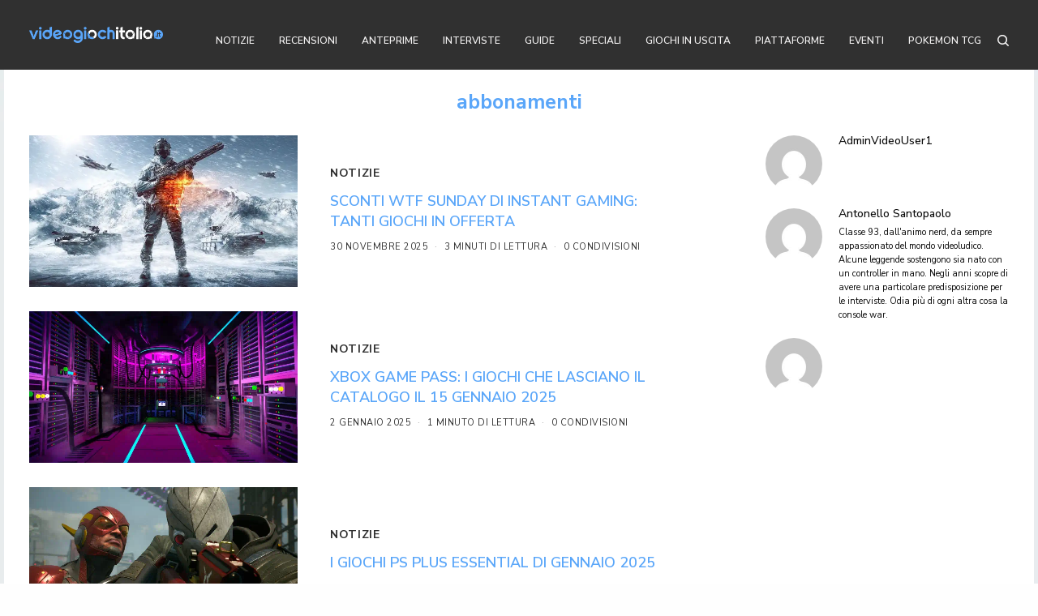

--- FILE ---
content_type: text/html; charset=UTF-8
request_url: https://videogiochitalia.it/tag/abbonamenti/
body_size: 25698
content:
<!doctype html>
<html lang="it-IT" prefix="og: https://ogp.me/ns#">
<head><style>img.lazy{min-height:1px}</style><link href="https://videogiochitalia.it/wp-content/plugins/w3-total-cache/pub/js/lazyload.min.js" as="script">
	<meta charset="UTF-8" />
	<meta name="viewport" content="width=device-width, initial-scale=1, maximum-scale=1, user-scalable=no, viewport-fit=cover">
	<link rel="profile" href="https://gmpg.org/xfn/11">
	<link rel="pingback" href="https://videogiochitalia.it/xmlrpc.php"> 
	
<!-- 	these scripts inclued by function.php -->
<!-- 	 <link href="https://cdnjs.cloudflare.com/ajax/libs/font-awesome/4.7.0/css/font-awesome.min.css" rel="stylesheet" type="text/css" media="print" onload="this.media='all'" />
 
	<script type="" src="/wp-content/themes/theissue-child/asset/js/discord-icon.js"></script> -->
	
<!-- Google Tag Manager for WordPress by gtm4wp.com -->
<script data-cfasync="false" data-pagespeed-no-defer>
	var gtm4wp_datalayer_name = "dataLayer";
	var dataLayer = dataLayer || [];
</script>
<!-- End Google Tag Manager for WordPress by gtm4wp.com -->
<!-- Ottimizzazione per i motori di ricerca di Rank Math - https://rankmath.com/ -->
<title>abbonamenti Archives - Videogiochitalia</title>
<meta name="robots" content="follow, noindex"/>
<meta property="og:locale" content="it_IT" />
<meta property="og:type" content="article" />
<meta property="og:title" content="abbonamenti Archives - Videogiochitalia" />
<meta property="og:url" content="https://videogiochitalia.it/tag/abbonamenti/" />
<meta property="og:site_name" content="Videogiochitalia.it" />
<meta property="article:publisher" content="https://www.facebook.com/videogiochitalia/" />
<meta name="twitter:card" content="summary_large_image" />
<meta name="twitter:title" content="abbonamenti Archives - Videogiochitalia" />
<meta name="twitter:label1" content="Game Posts" />
<meta name="twitter:data1" content="87" />
<script type="application/ld+json" class="rank-math-schema-pro">{"@context":"https://schema.org","@graph":[{"@type":"Organization","@id":"https://videogiochitalia.it/#organization","name":"videogiochitalia","url":"https://videogiochitalia.it","sameAs":["https://www.facebook.com/videogiochitalia/"],"logo":{"@type":"ImageObject","@id":"https://videogiochitalia.it/#logo","url":"https://videogiochitalia.it/wp-content/uploads/2019/06/headerimg.png","contentUrl":"https://videogiochitalia.it/wp-content/uploads/2019/06/headerimg.png","caption":"Videogiochitalia.it","inLanguage":"it-IT","width":"2560","height":"308"}},{"@type":"WebSite","@id":"https://videogiochitalia.it/#website","url":"https://videogiochitalia.it","name":"Videogiochitalia.it","publisher":{"@id":"https://videogiochitalia.it/#organization"},"inLanguage":"it-IT"},{"@type":"CollectionPage","@id":"https://videogiochitalia.it/tag/abbonamenti/#webpage","url":"https://videogiochitalia.it/tag/abbonamenti/","name":"abbonamenti Archives - Videogiochitalia","isPartOf":{"@id":"https://videogiochitalia.it/#website"},"inLanguage":"it-IT"}]}</script>
<!-- /Rank Math WordPress SEO plugin -->

<link rel='dns-prefetch' href='//platform.twitter.com' />
<link rel='dns-prefetch' href='//use.typekit.net' />
<link rel='dns-prefetch' href='//cdnjs.cloudflare.com' />
<link rel='dns-prefetch' href='//fonts.googleapis.com' />
<link rel='dns-prefetch' href='//www.googletagmanager.com' />
<link rel="alternate" type="application/rss+xml" title="Videogiochitalia &raquo; Feed" href="https://videogiochitalia.it/feed/" />
<link rel="alternate" type="application/rss+xml" title="Videogiochitalia &raquo; Feed dei commenti" href="https://videogiochitalia.it/comments/feed/" />
<link rel="preconnect" href="//fonts.gstatic.com/" crossorigin><link rel="alternate" type="application/rss+xml" title="Videogiochitalia &raquo; abbonamenti Feed del tag" href="https://videogiochitalia.it/tag/abbonamenti/feed/" />
<style id='wp-img-auto-sizes-contain-inline-css' type='text/css'>
img:is([sizes=auto i],[sizes^="auto," i]){contain-intrinsic-size:3000px 1500px}
/*# sourceURL=wp-img-auto-sizes-contain-inline-css */
</style>
<style id='wp-emoji-styles-inline-css' type='text/css'>

	img.wp-smiley, img.emoji {
		display: inline !important;
		border: none !important;
		box-shadow: none !important;
		height: 1em !important;
		width: 1em !important;
		margin: 0 0.07em !important;
		vertical-align: -0.1em !important;
		background: none !important;
		padding: 0 !important;
	}
/*# sourceURL=wp-emoji-styles-inline-css */
</style>
<style id='classic-theme-styles-inline-css' type='text/css'>
/*! This file is auto-generated */
.wp-block-button__link{color:#fff;background-color:#32373c;border-radius:9999px;box-shadow:none;text-decoration:none;padding:calc(.667em + 2px) calc(1.333em + 2px);font-size:1.125em}.wp-block-file__button{background:#32373c;color:#fff;text-decoration:none}
/*# sourceURL=/wp-includes/css/classic-themes.min.css */
</style>
<link rel="stylesheet" href="https://videogiochitalia.it/wp-content/cache/minify/3de15.css" media="all" />

<style id='ez-toc-inline-css' type='text/css'>
div#ez-toc-container .ez-toc-title {font-size: 120%;}div#ez-toc-container .ez-toc-title {font-weight: 500;}div#ez-toc-container ul li , div#ez-toc-container ul li a {font-size: 95%;}div#ez-toc-container ul li , div#ez-toc-container ul li a {font-weight: 500;}div#ez-toc-container nav ul ul li {font-size: 90%;}.ez-toc-box-title {font-weight: bold; margin-bottom: 10px; text-align: center; text-transform: uppercase; letter-spacing: 1px; color: #666; padding-bottom: 5px;position:absolute;top:-4%;left:5%;background-color: inherit;transition: top 0.3s ease;}.ez-toc-box-title.toc-closed {top:-25%;}
.ez-toc-container-direction {direction: ltr;}.ez-toc-counter ul{counter-reset: item ;}.ez-toc-counter nav ul li a::before {content: counters(item, '.', decimal) '. ';display: inline-block;counter-increment: item;flex-grow: 0;flex-shrink: 0;margin-right: .2em; float: left; }.ez-toc-widget-direction {direction: ltr;}.ez-toc-widget-container ul{counter-reset: item ;}.ez-toc-widget-container nav ul li a::before {content: counters(item, '.', decimal) '. ';display: inline-block;counter-increment: item;flex-grow: 0;flex-shrink: 0;margin-right: .2em; float: left; }
/*# sourceURL=ez-toc-inline-css */
</style>
<link rel='stylesheet' id='theissue-font-awesome-css' href='https://cdnjs.cloudflare.com/ajax/libs/font-awesome/4.7.0/css/font-awesome.min.css?ver=921a95da98fae19c1cc083af459a3e9c' type='text/css' media='all' />
<link rel="stylesheet" href="https://videogiochitalia.it/wp-content/cache/minify/87e1c.css" media="all" />

<style id='thb-app-inline-css' type='text/css'>
body,h1, .h1, h2, .h2, h3, .h3, h4, .h4, h5, .h5, h6, .h6,.thb-lightbox-button .thb-lightbox-text,.post .post-category,.post.thumbnail-seealso .thb-seealso-text,.thb-entry-footer,.smart-list .smart-list-title .smart-list-count,.smart-list .thb-smart-list-content .smart-list-count,.thb-carousel.bottom-arrows .slick-bottom-arrows,.thb-hotspot-container,.thb-pin-it-container .thb-pin-it,label,input[type="text"],input[type="password"],input[type="date"],input[type="datetime"],input[type="email"],input[type="number"],input[type="search"],input[type="tel"],input[type="time"],input[type="url"],textarea,.testimonial-author,.thb-article-sponsors,input[type="submit"],submit,.button,.btn,.btn-block,.btn-text,.post .post-gallery .thb-post-icon,.post .thb-post-bottom,.woocommerce-MyAccount-navigation,.featured_image_credit,.widget .thb-widget-title,.thb-readmore .thb-readmore-title,.widget.thb_widget_instagram .thb-instagram-header,.widget.thb_widget_instagram .thb-instagram-footer,.thb-instagram-row figure .instagram-link,.widget.thb_widget_top_reviews .post .widget-review-title-holder .thb-widget-score,.thb-instagram-row figure,.widget.thb_widget_top_categories .thb-widget-category-link .thb-widget-category-name,.widget.thb_widget_twitter .thb-twitter-user,.widget.thb_widget_twitter .thb-tweet .thb-tweet-time,.widget.thb_widget_twitter .thb-tweet .thb-tweet-actions,.thb-social-links-container,.login-page-form,.woocommerce .woocommerce-form-login .lost_password,.woocommerce-message, .woocommerce-error, .woocommerce-notice, .woocommerce-info,.woocommerce-success,.select2,.woocommerce-MyAccount-content legend,.shop_table,.thb-lightbox-button .thb-lightbox-thumbs,.post.thumbnail-style6 .post-gallery .now-playing,.widget.thb_widget_top_reviews .post .widget-review-title-holder .thb-widget-score strong,.post.thumbnail-style8 .thumb_large_count,.post.thumbnail-style4 .thumb_count,.post .thb-read-more {font-family:Nunito Sans, 'BlinkMacSystemFont', -apple-system, 'Roboto', 'Lucida Sans';}.post-title h1,.post-title h2,.post-title h3,.post-title h4,.post-title h5,.post-title h6 {font-family:Nunito Sans, 'BlinkMacSystemFont', -apple-system, 'Roboto', 'Lucida Sans';}.post-content,.post-excerpt,.thb-article-subscribe p,.thb-article-author p,.commentlist .comment p, .commentlist .review p,.thb-executive-summary,.thb-newsletter-form p,.search-title p,.thb-product-detail .product-information .woocommerce-product-details__short-description,.widget:not(.woocommerce) p,.thb-author-info .thb-author-page-description p,.wpb_text_column,.no-vc,.woocommerce-tabs .wc-tab,.woocommerce-tabs .wc-tab p:not(.stars),.thb-pricing-table .pricing-container .pricing-description,.content404 p,.subfooter p {font-family:Nunito Sans, 'BlinkMacSystemFont', -apple-system, 'Roboto', 'Lucida Sans';}.thb-full-menu {font-family:Nunito Sans, 'BlinkMacSystemFont', -apple-system, 'Roboto', 'Lucida Sans';}.thb-mobile-menu,.thb-secondary-menu {font-family:Nunito Sans, 'BlinkMacSystemFont', -apple-system, 'Roboto', 'Lucida Sans';}.thb-dropcap-on .post-detail .post-content>p:first-of-type:first-letter,.thb-dropcap-on .post-detail .post-content>.row:first-of-type .columns:first-of-type .wpb_text_column:first-of-type .wpb_wrapper>p:first-of-type:first-letter {}.widget.style1 .thb-widget-title,.widget.style2 .thb-widget-title,.widget.style3 .thb-widget-title {font-family:Nunito Sans, 'BlinkMacSystemFont', -apple-system, 'Roboto', 'Lucida Sans';}em {}label {}input[type="submit"],submit,.button,.btn,.btn-block,.btn-text {font-family:Nunito Sans, 'BlinkMacSystemFont', -apple-system, 'Roboto', 'Lucida Sans';}.article-container .post-content,.article-container .post-content p:not(.wp-block-cover-text) {}.post .post-category {}.post-detail .thb-executive-summary li {}.post .post-excerpt {}.thb-full-menu>li>a:not(.logolink) {}.thb-full-menu li .sub-menu li a {}.thb-mobile-menu>li>a {font-weight:700;font-size:14px;}.thb-mobile-menu .sub-menu a {}.thb-secondary-menu a {font-weight:700;font-size:12px;}#mobile-menu .menu-footer {font-size:13px;}#mobile-menu .thb-social-links-container .thb-social-link-wrap .thb-social-link .thb-social-icon-container {}.widget .thb-widget-title,.widget.style2 .thb-widget-title,.widget.style3 .thb-widget-title{font-weight:700;font-size:12px;}.footer .widget .thb-widget-title,.footer .widget.style2 .thb-widget-title,.footer .widget.style3 .thb-widget-title {}.footer .widget,.footer .widget p {}.subfooter .thb-full-menu>li>a:not(.logolink) {font-weight:700;}.subfooter p {}.subfooter .thb-social-links-container.thb-social-horizontal .thb-social-link-wrap .thb-social-icon-container,.subfooter.style6 .thb-social-links-container.thb-social-horizontal .thb-social-link-wrap .thb-social-icon-container {}#scroll_to_top {}.search-title p {}@media screen and (min-width:1024px) {h1,.h1 {line-height:1.25em !important;}}h1,.h1 {}@media screen and (min-width:1024px) {h2 {}}h2 {}@media screen and (min-width:1024px) {h3 {}}h3 {}@media screen and (min-width:1024px) {h4 {}}h4 {}@media screen and (min-width:1024px) {h5 {}}h5 {}h6 {font-family:industry, 'BlinkMacSystemFont', -apple-system, 'Roboto', 'Lucida Sans';}.logo-holder .logolink .logoimg {max-height:80px;}.logo-holder .logolink .logoimg[src$=".svg"] {max-height:100%;height:80px;}@media screen and (max-width:1023px) {.header.header-mobile .logo-holder .logolink .logoimg {max-height:60px;}.header.header-mobile .logo-holder .logolink .logoimg[src$=".svg"] {max-height:100%;height:60px;}}.header.fixed:not(.header-mobile) .logo-holder .logolink .logoimg {max-height:40px;}.header.fixed:not(.header-mobile) .logo-holder .logolink .logoimg {max-height:100%;height:40px;}#mobile-menu .logolink .logoimg {max-height:40px;}#mobile-menu .logolink .logoimg {max-height:100%;height:40px;}.header:not(.fixed):not(.header-mobile):not(.style1) {padding-top:20px;padding-bottom:20px;}.header.style1 .header-logo-row {padding-top:20px;padding-bottom:20px;}.header.header-mobile {padding-top:20px;padding-bottom:20px;}.header:not(.header-mobile):not(.fixed) .logo-holder {padding-top:5px;padding-bottom:5px;}.header.header-mobile .logo-holder {padding-top:5px;padding-bottom:5px;}a:hover,h1 small, h2 small, h3 small, h4 small, h5 small, h6 small,h1 small a, h2 small a, h3 small a, h4 small a, h5 small a, h6 small a,.secondary-area .thb-follow-holder .sub-menu .subscribe_part .thb-newsletter-form h4,.secondary-area .thb-follow-holder .sub-menu .subscribe_part .thb-newsletter-form .newsletter-form .btn:hover,.thb-full-menu.thb-standard > li.current-menu-item:not(.has-hash) > a,.thb-full-menu > li > a:not(.logolink)[data-filter].active,.thb-dropdown-color-dark .thb-full-menu .sub-menu li a:hover,#mobile-menu.dark .thb-mobile-menu > li > a:hover,#mobile-menu.dark .sub-menu a:hover,#mobile-menu.dark .thb-secondary-menu a:hover,.thb-secondary-menu a:hover,.post .thb-read-more:hover,.post:not(.white-post-content) .thb-post-bottom.sponsored-bottom ul li,.post:not(.white-post-content) .thb-post-bottom .post-share:hover,.thb-dropcap-on .post-detail .post-content>p:first-of-type:first-letter,.thb-dropcap-on .post-detail .post-content>.row:first-of-type .columns:first-of-type .wpb_text_column:first-of-type .wpb_wrapper>p:first-of-type:first-letter,.post-detail .thb-executive-summary li:before,.thb-readmore p a,input[type="submit"].white:hover,.button.white:hover,.btn.white:hover,input[type="submit"].style2.accent,.button.style2.accent,.btn.style2.accent,.search-title h1 strong,.thb-author-page-meta a:hover,.widget.thb_widget_top_reviews .post .widget-review-title-holder .thb-widget-score strong,.thb-autotype .thb-autotype-entry,.thb_location_container.row .thb_location h5,.thb-page-menu li:hover a, .thb-page-menu li.current_page_item a,.thb-tabs.style3 .vc_tta-panel-heading h4 a:hover,.thb-tabs.style3 .vc_tta-panel-heading h4 a.active,.thb-tabs.style4 .vc_tta-panel-heading h4 a:hover,.thb-tabs.style4 .vc_tta-panel-heading h4 a.active,.thb-iconbox.top.type5 .iconbox-content .thb-read-more,.thb-testimonials.style7 .testimonial-author cite,.thb-testimonials.style7 .testimonial-author span,.thb-article-reactions .row .columns .thb-reaction.active .thb-reaction-count,.thb-article-sponsors .sponsored-by,.thb-cookie-bar .thb-cookie-text a,.thb-pricing-table.style2 .pricing-container .thb_pricing_head .thb-price,.thb-hotspot-container .product-hotspots .product-title .hotspots-buynow,.plyr--full-ui input[type=range],.woocommerce-checkout-payment .wc_payment_methods .wc_payment_method.payment_method_paypal .about_paypal,.has-thb-accent-color,.wp-block-button .wp-block-button__link.has-thb-accent-color {color:#5aa6f9;}.columns.thb-light-column .thb-newsletter-form .btn:hover,.secondary-area .thb-trending-holder .thb-full-menu li.menu-item-has-children .sub-menu .thb-trending .thb-trending-tabs a.active,.thb-full-menu.thb-line-marker > li > a:before,#mobile-menu.dark .widget.thb_widget_subscribe .btn:hover,.post .thb-read-more:after,.post.style4 .post-gallery:after,.post.style5 .post-inner-content,.post.style13 .post-gallery:after,.smart-list .smart-list-title .smart-list-count,.smart-list.smart-list-v3 .thb-smart-list-nav .arrow:not(.disabled):hover,.thb-custom-checkbox input[type="checkbox"]:checked + label:before,input[type="submit"]:not(.white):not(.grey):not(.style2):not(.white):not(.add_to_cart_button):not(.accent):hover,.button:not(.white):not(.grey):not(.style2):not(.white):not(.add_to_cart_button):not(.accent):hover,.btn:not(.white):not(.grey):not(.style2):not(.white):not(.add_to_cart_button):not(.accent):hover,input[type="submit"].grey:hover,.button.grey:hover,.btn.grey:hover,input[type="submit"].accent, input[type="submit"].checkout,.button.accent,.button.checkout,.btn.accent,.btn.checkout,input[type="submit"].style2.accent:hover,.button.style2.accent:hover,.btn.style2.accent:hover,.btn-text.style3 .circle-btn,.widget.thb_widget_top_categories .thb-widget-category-link:hover .thb-widget-category-name,.thb-progressbar .thb-progress span,.thb-page-menu.style1 li:hover a, .thb-page-menu.style1 li.current_page_item a,.thb-client-row.thb-opacity.with-accent .thb-client:hover,.thb-client-row .style4 .accent-color,.thb-tabs.style1 .vc_tta-panel-heading h4 a:before,.thb-testimonials.style7 .thb-carousel .slick-dots .select,.thb-categorylinks.style2 a:after,.thb-category-card:hover,.thb-hotspot-container .thb-hotspot.pin-accent,.pagination ul .page-numbers.current, .pagination ul .page-numbers:not(.dots):hover,.pagination .nav-links .page-numbers.current,.pagination .nav-links .page-numbers:not(.dots):hover,.woocommerce-pagination ul .page-numbers.current,.woocommerce-pagination ul .page-numbers:not(.dots):hover,.woocommerce-pagination .nav-links .page-numbers.current,.woocommerce-pagination .nav-links .page-numbers:not(.dots):hover,.plyr__control--overlaid,.plyr--video .plyr__control.plyr__tab-focus, .plyr--video .plyr__control:hover, .plyr--video .plyr__control[aria-expanded=true],.badge.onsale,.demo_store,.products .product .product_after_title .button:hover:after,.woocommerce-MyAccount-navigation ul li:hover a, .woocommerce-MyAccount-navigation ul li.is-active a,.has-thb-accent-background-color,.wp-block-button .wp-block-button__link.has-thb-accent-background-color {background-color:#5aa6f9;}.thb-dark-mode-on .btn.grey:hover,.thb-dark-mode-on .thb-pricing-table.style2 .pricing-container .btn:hover,.thb-dark-mode-on .woocommerce-checkout-payment .wc_payment_methods+.place-order .button:hover {background-color:#5aa6f9;}input[type="submit"].accent:hover, input[type="submit"].checkout:hover,.button.accent:hover,.button.checkout:hover,.btn.accent:hover,.btn.checkout:hover {background-color:#5195e0;}.post-detail .post-split-title-container,.thb-article-reactions .row .columns .thb-reaction.active .thb-reaction-image,.secondary-area .thb-follow-holder .sub-menu .subscribe_part {background-color:rgba(90,166,249, 0.05) !important;}.post.style6.style6-bg .post-inner-content {background-color:rgba(90,166,249, 0.15);}.thb-lightbox-button:hover {background-color:rgba(90,166,249, 0.05);}.thb-tabs.style3 .vc_tta-panel-heading h4 a:before {background-color:rgba(90,166,249, 0.4);}.secondary-area .thb-trending-holder .thb-full-menu li.menu-item-has-children .sub-menu .thb-trending .thb-trending-tabs a.active,.post .post-title a:hover > span,.post.sticky .post-title a>span,.thb-lightbox-button:hover,.thb-custom-checkbox label:before,input[type="submit"].style2.accent,.button.style2.accent,.btn.style2.accent,.thb-page-menu.style1 li:hover a, .thb-page-menu.style1 li.current_page_item a,.thb-client-row.has-border.thb-opacity.with-accent .thb-client:hover,.thb-iconbox.top.type5,.thb-article-reactions .row .columns .thb-reaction:hover .thb-reaction-image,.thb-article-reactions .row .columns .thb-reaction.active .thb-reaction-image,.pagination ul .page-numbers.current, .pagination ul .page-numbers:not(.dots):hover,.pagination .nav-links .page-numbers.current,.pagination .nav-links .page-numbers:not(.dots):hover,.woocommerce-pagination ul .page-numbers.current,.woocommerce-pagination ul .page-numbers:not(.dots):hover,.woocommerce-pagination .nav-links .page-numbers.current,.woocommerce-pagination .nav-links .page-numbers:not(.dots):hover,.woocommerce-MyAccount-navigation ul li:hover a, .woocommerce-MyAccount-navigation ul li.is-active a {border-color:#5aa6f9;}.thb-page-menu.style1 li:hover + li a, .thb-page-menu.style1 li.current_page_item + li a,.woocommerce-MyAccount-navigation ul li:hover + li a, .woocommerce-MyAccount-navigation ul li.is-active + li a {border-top-color:#5aa6f9;}.text-underline-style:after, .post-detail .post-content > p > a:after, .post-detail .post-content>ul:not([class])>li>a:after, .post-detail .post-content>ol:not([class])>li>a:after, .wpb_text_column p > a:after, .smart-list .thb-smart-list-content p > a:after, .post-gallery-content .thb-content-row .columns.image-text p>a:after {border-bottom-color:#5aa6f9;}.secondary-area .thb-trending-holder .thb-full-menu li.menu-item-has-children .sub-menu .thb-trending .thb-trending-tabs a.active + a {border-left-color:#5aa6f9;}.header.fixed .thb-reading-indicator .thb-indicator .indicator-hover,.header.fixed .thb-reading-indicator .thb-indicator .indicator-arrow,.commentlist .comment .reply a:hover svg path,.commentlist .review .reply a:hover svg path,.btn-text.style4 .arrow svg:first-child,.thb-iconbox.top.type5 .iconbox-content .thb-read-more svg,.thb-iconbox.top.type5 .iconbox-content .thb-read-more svg .bar,.thb-article-review.style2 .thb-article-figure .thb-average .thb-hexagon path {fill:#5aa6f9;}@media screen and (-ms-high-contrast:active), (-ms-high-contrast:none) {.header.fixed .thb-reading-indicator:hover .thb-indicator .indicator-hover {fill:#5aa6f9;}}.header.fixed .thb-reading-indicator .thb-indicator .indicator-fill {stroke:#5aa6f9;}.thb-tabs.style2 .vc_tta-panel-heading h4 a.active {-moz-box-shadow:inset 0 -3px 0 #5aa6f9, 0 1px 0 #5aa6f9;-webkit-box-shadow:inset 0 -3px 0 #5aa6f9, 0 1px 0 #5aa6f9;box-shadow:inset 0 -3px 0 #5aa6f9, 0 1px 0 #5aa6f9;}.page-id-1603 #wrapper div[role="main"],.postid-1603 #wrapper div[role="main"] {}#mobile-menu {background-color:#ffffff !important;background-repeat:no-repeat !important;background-attachment:inherit !important;background-position:center top !important;}.header:not(.fixed):not(.style1) {background-color:#303030 !important;}.header.style1 .header-logo-row {background-color:#303030 !important;}.header.fixed {background-color:#303030 !important;}.thb-search-popup {background-color:#ffffff !important;}.header.style1 .header-menu-row,.header.style2 .thb-navbar,.header.style3 .row.menu-row,.header.style5 .header-menu-row,.header.style7 .header-menu-row {background-color:#ffffff !important;}.thb-full-menu .sub-menu,.thb-dropdown-color-dark .thb-full-menu .sub-menu {background-color:#ffffff !important;}.footer {background-color:#5aa6f9 !important;}.subfooter {background-color:#303030 !important;}.error404 #wrapper [role="main"] {background-color:#ffffff !important;background-image:url(https://videogiochitalia.it/wp-content/uploads/2019/06/pag-404.jpg) !important;}.footer {padding-top:20px;padding-bottom:20px;}.subfooter {padding-top:20px;padding-bottom:20px;}.subfooter .footer-logo-holder .logoimg {max-height:64px;}.subfooter h6 {margin-bottom:30px;}.widget.thb_widget_top_reviews .post .post-title h6 {font-size:12px;}.widget.thb_widget_posts_video .post.widget-video .post-title h6 {font-size:12px;}.widget.thb_widget_top_reviews .widget-review-style2 .widget-review-style2-header .post-title h6 {font-size:12px;margin-top:5px;}.post.featured-style .post-gallery:not(.thb-post-thumbnail-gallery){pointer-events:inherit;}header.header.header-mobile.fixed-enabled {position:fixed;}.subfooter .thb-social-links-container {display:none !important;}.row.footer-row .thb-social-links-container {width:100%;text-align:center;}.footer-row .thb-social-links-container.circle-color .thb-social-link .thb-social-icon-container {color:#0a0a0a;background:#fff;line-height:1;width:38px;height:38px;font-size:16px;}.thb-social-links-container.circle-color .thb-social-link.social-link-medium:hover .thb-social-icon-container {background:#4c6ef5;color:#fff;}
/*# sourceURL=thb-app-inline-css */
</style>
<link rel="stylesheet" href="https://videogiochitalia.it/wp-content/cache/minify/69b2e.css" media="all" />

<link rel='stylesheet' id='thb-google-fonts-css' href='https://fonts.googleapis.com/css?family=Nunito+Sans%3Aregular%2C500%2C600%2C700&#038;subset&#038;display=swap&#038;ver=1.6.9' type='text/css' media='all' />
<link rel="stylesheet" href="https://videogiochitalia.it/wp-content/cache/minify/89ea7.css" media="all" />



<style id='jqlb-overrides-inline-css' type='text/css'>

			#outerImageContainer {
				box-shadow: 0 0 4px 2px rgba(0,0,0,.2);
			}
			#imageContainer{
				padding: 8px;
			}
			#imageDataContainer {
				box-shadow: none;
				z-index: auto;
			}
			#prevArrow,
			#nextArrow{
				background-color: #ffffff;
				color: #000000;
			}
/*# sourceURL=jqlb-overrides-inline-css */
</style>
<script src="https://videogiochitalia.it/wp-content/cache/minify/818c0.js"></script>


<script type="text/javascript" src="https://use.typekit.net/qlm8tsv.js?ver=1.6.9" id="thb-typekit-js"></script>
<script type="text/javascript" id="thb-typekit-js-after">
/* <![CDATA[ */
try{Typekit.load({ async: true });}catch(e){}
//# sourceURL=thb-typekit-js-after
/* ]]> */
</script>
<link rel="https://api.w.org/" href="https://videogiochitalia.it/wp-json/" /><link rel="alternate" title="JSON" type="application/json" href="https://videogiochitalia.it/wp-json/wp/v2/tags/1603" /><link rel="EditURI" type="application/rsd+xml" title="RSD" href="https://videogiochitalia.it/xmlrpc.php?rsd" />

<meta property="fb:app_id" content="1093450301074378"/><!-- start Simple Custom CSS and JS -->
<style type="text/css">
.footer-cookies-policy {
    padding: 15px;
}
.footer-cookies-policy .iubenda-black {
    display: inline-block !important;
    font-size: 14px !important;
    font-weight: 700 !important;
    background: unset !important;
    padding: unset !important;
    margin: 0px 10px!important;
}

.post-content th a,
.post-content td a,
.post-content strong a,
.post-content li a {
    display: inline !important;
    border-bottom: 2px dotted #5aa6f9;
    text-decoration: none;
}

.post-content p em a{
	 border-bottom: 2px dotted #5aa6f9;
}

.month{
	background-color:#5aa6f9;
}

.post .post-title a>span {
    /*border-bottom: 2px dotted #5aa6f9;
    word-break: break-word;*/
}

.ez-toc-counter nav .ez-toc-list li a{
	border-bottom:none;
}

@media (max-width: 900px) {
    html .giochi-header-tabs-wrapper ul.fast-linked  {
        display: grid !important;
        grid-template-columns: auto auto auto !important;
        height: auto !important;
        position: static !important;
        gap:10px !important;
        background: none !important;
        overflow: unset !important;
        border-radius: 0 !important;   
    }

     .giochi-header-tabs-wrapper li a {
        padding-inline: 7px !important;
    }
	
    
    html .giochi-header-tabs-wrapper ul.fast-linked.li_count_2{
        grid-template-columns: 1fr 1fr !important;
    }

    html .giochi-header-tabs-wrapper ul.fast-linked.li_count_1{
        grid-template-columns: 1fr !important;
    }

    html .giochi-header-tabs-wrapper ul.fast-linked li {
        border-radius: 10px !important;
        overflow: hidden !important;
    }

}
@media(max-width:425px){
html .giochi-header-tabs-wrapper ul.fast-linked li a:before {
        display:none !important;
    }
}	</style>
<!-- end Simple Custom CSS and JS -->
<!-- start Simple Custom CSS and JS -->
<style type="text/css">
/* Add your CSS code here.

For example:
.example {
    color: red;
}

For brushing up on your CSS knowledge, check out http://www.w3schools.com/css/css_syntax.asp

End of comment */ 

#scroll_to_top span{display: none;}
#scroll_to_top.active:before{
  content: "";
  background: url('/wp-content/uploads/2020/10/scroll-to-top.png') no-repeat;
  background-size: cover;
  position: absolute;
  width: 100%;
  height: 100%;
  
}

a.wp-embedded-video {
    display: none;
}</style>
<!-- end Simple Custom CSS and JS -->
<!-- start Simple Custom CSS and JS -->
<!-- Global site tag (gtag.js) - Google Analytics -->
<script async data-type="lazy" data-src="data:text/javascript;base64,"></script>
<script data-type="lazy" data-src="[data-uri]"></script><!-- end Simple Custom CSS and JS -->
<!-- start Simple Custom CSS and JS -->
<script type="text/javascript">
jQuery(document).ready(function( $ ){
    var review = $('.thb-article-review.style2');
  	$('.post-content .row.wpb_row.row-fluid').append(review);
	
	$(".mobile-toggle-holder").click(function(){
		 $('body').addClass("nav-open");    
	});
	$(".thb-mobile-close").click(function(){
		$('body').removeClass("nav-open");
	 }); 
	
	var chk_li = $('html .giochi-header-tabs-wrapper ul.fast-linked li').length;
	
	$('html .giochi-header-tabs-wrapper ul.fast-linked').addClass('li_count_'+chk_li);
	
	
});
</script>
<!-- end Simple Custom CSS and JS -->
<meta name="generator" content="Site Kit by Google 1.170.0" />
<!-- Google Tag Manager for WordPress by gtm4wp.com -->
<!-- GTM Container placement set to footer -->
<script data-cfasync="false" data-pagespeed-no-defer>
</script>
<!-- End Google Tag Manager for WordPress by gtm4wp.com --><style type="text/css">
body.custom-background #wrapper div[role="main"] { background-color: #ffffff; background-image: url('https://videogiochitalia.it/wp-content/uploads/2024/02/background-vgi.webp' ); background-repeat: repeat; background-position: top left; background-attachment: scroll; }
</style>
	<link rel="icon" href="https://videogiochitalia.it/wp-content/uploads/2020/11/cropped-pittogramma-logo-vgi-48x48.png" sizes="32x32" />
<link rel="icon" href="https://videogiochitalia.it/wp-content/uploads/2020/11/cropped-pittogramma-logo-vgi.png" sizes="192x192" />
<link rel="apple-touch-icon" href="https://videogiochitalia.it/wp-content/uploads/2020/11/cropped-pittogramma-logo-vgi.png" />
<meta name="msapplication-TileImage" content="https://videogiochitalia.it/wp-content/uploads/2020/11/cropped-pittogramma-logo-vgi.png" />
		<style type="text/css" id="wp-custom-css">
			/* Hide Table of Contents in slider */

.page-id-905 #ez-toc-container,
.page-id-742 #ez-toc-container {
	display: none;
}
/* WP BAKERY FIX */

.post-content .row.wpb_row.row-fluid {
	display: inline;
}

.post-content .row.wpb_row.row-fluid .wpb_column.medium-8 {
	max-width: 100%;
}

/* SCROLL TO TOP */
#scroll_to_top span{display: none;}
#scroll_to_top.active:before{
  content: "";
  background: ('/wp-content/uploads/2020/10/scroll-to-top.png') no-repeat;
  background-size: cover;
  position: absolute;
  width: 100%;
  height: 100%;
  
}


/* HOMEPAGE TITLE */

.post-18 .wpb_wrapper>h3:first-child {
	padding-top: 25px;
	padding-bottom: 25px!important;
}

.giochi-row .giochi-header-tabs-wrapper .info-gioco {
	display: none!important;
}

.post-18 .wpb_wrapper>h3:first-child strong, {
	color: #303030;
	text-transform: uppercase;
	font-size: 22px;
}
.thb-widget-title {
    font-size: 20px !important;
    border-bottom: 2px solid #000;
    padding-bottom: 6px;
}
ul.srpw-ul li {
    border-bottom: 1px dotted #ccc;
}
.post-detail .thb-article-featured-image{
	margin-bottom:15px;
}
.fbc-page .fbc-wrap .fbc-items li, .fbc-page .fbc-wrap .fbc-items li.active span, .fbc-page .fbc-wrap .fbc-items li .fbc-end-text{
	font-size:12px;
}
.single-game-news .post-content.entry-content h3, .single-post .post-content.entry-content h3 {
    border-left: 5px solid #eee;
    padding-left: 10px;
}
.post-detail .thb-article-tags span {
    color: #303030;
    font-size: 26px;
    font-weight: 600;
}
.single-post article .row.hide-on-print {
    display: none;
}
/* CATEGORY NAME INSIDE ARTICLE */

.post-category a {
	font-weight: bold;
}

h1.entry-title.eventi {
	padding: 2% 3%;
}

/* CHANGE COLOR OF CAROUSEL BASE */
.thb-carousel .slick-dots li button {
	background-color: #303030;
}

/* CHANGE COLOR OF CAROUSEL SELECTED */
.thb-carousel .slick-dots li button .thb-pagination-svg circle {
	stroke: #5aa6f9;
}

/* MENU ITEM BORDER ON HOVER */
.thb-main-header .full-menu li:hover {
    border-bottom: 2px solid #5aa6f9;
	
}
.fixed-enabled .full-menu li:hover {
    border-bottom: 2px solid #5aa6f9;
	height: 50px !important;
}
.thb-main-header .secondary-area .thb-search-holder {
	margin-top: 14px !important;

}

/* CHANGE COLOR OF MENU ITEMS */

.thb-full-menu .menu-item a {
	color: #f2f1f1
}

/* CHANGE COLOR OF SECONDARY MENU ICONS */

.thb-navbar .secondary-area div svg path {
	fill: #f2f1f1;
}

.thb-navbar .secondary-area div:hover svg path {
	fill: #5aa6f9;
	transition-duration: 1.5s;
}

.secondary-area .sub-menu .thb-trending-tabs a:hover {
    background: #bdd8e7;
    transition-duration: 1.5s;
}

/* REMOVE READ NEXT UNDER SOCIAL SHARE LIST */ 
.thb-read-next {
	display: none;
}
/* REMOVE AUTHOR AVATAR INSIDE ARTICLES */

.thb-post-title-inline-author img {
	display: none;
}

.thb-post-title-bottom {
	margin-bottom: 20px;
}

/* CHANGE ARTICLES TEXT COLOR */

.post-title a[title] {
	color: #5aa6f9;
}
.post-category, .post .thb-post-bottom ul li {
	color: #303030;
}

h3, h1.entry-title, .page-title-giochi h3,
.navigatore_semplice>li,
.info_scheda_top h1,
.informazioni-scheda-top dt,
.informazioni-scheda-top dd,
.fast-linked,
.titolo_sezione>p,
.gioco-indici a,
.menu-filtri li span,
.menu-filtri ul li a,
.month ul>li>a, 
.month ul li span,
.nome_cont_uscita p,
.content404,
.post-author,
.nome-gioco-scheda sel a b,
blockquote em,
.giochi-archive-related-item,
.comment-button,
.post-excerpt,
.post-excerpt p,
.post-title h4 a span,
.post-category a,
.thb-post-bottom ul li,
.giochi-row, 
.titolo_sezione p a {
	font-family: Nunito Sans, 'BlinkMacSystemFont', -apple-system, 'Roboto', 'Lucida Sans'!important;
	text-transform: uppercase;
	color: #303030;
}
.post-author,
.post-excerpt p{
	text-transform: unset;
}
.giochi-archive-related-item {
	font-size: 16px;
	font-weight: 600;
}
.giochi-archive-related-list li,
.comment-button {
	transition: color 1s;
}
.giochi-archive-related-list li:hover,
.comment-button:hover {
	color: #5aa6f9;
}
.giochi-archive-related-item figure {
	margin-bottom: 5px;
}
giochi h3, 
.navigatore_semplice li
{
	font-size: 18px;
	margin: 5px; 
	padding: 0px!important;
}
.gioco-indici a,
.row.align-middle.no-padding .post-inner-content a .post-title h3 {
	transition: color 1s;
}

.giochi-item:hover .gioco-indici a, .row.align-middle.no-padding:hover .post-inner-content a .post-title h3
{
	color: #5aa6f9;
}
page-title-giochi h3,
.info_scheda_top h1 {
	font-size: 22px;
}
h3 {
	font-size: 26px;
}

.post-excerpt {
	text-transform: unset;
}
.navigatore_semplice>li,
.post-excerpt {
	font-size: 12px;
}
.plyr {
	margin: 10px 0px;
}
h3 strong {
	margin: 5px 0px;
	font-size: 20px;
	font-weight: bold;
}

.post-detail .post-content h2 strong {
	font-size: 25px;
}
blockquote em {
	text-transform: unset;
}

q, blockquote, blockquote p, .post-content blockquote p {
	   font-size: 16px;
    font-weight: 400;
    color: #606366;
    line-height: 1.4;
    margin: 0;
}

.info_scheda_top h1,
.informazioni-scheda-top dt,
.informazioni-scheda-top dd,
.nome_cont_uscita p,
.month ul>li>a, 
.month ul li span,
.post-title h4 a span,
.post-category a
{
	color: white;
}
.post-category a[rel='category tag'] {
	color: #303030;
}

/* ADD LIST STYLE TO UL IN GAME NEWS */ 
ul {
	list-style-type: disc; 
}

/* DROPDOWN MENU ON HEADER MENU */
.thb-dropdown-color-dark .thb-full-menu .sub-menu .post .post-title a {
	color: black;
}
/* SIDEMENU ON MOBILE Z-INDEX */ 

#mobile-menu {
	z-index: 114;
	top: 0;
	left:0;
	height:100%;
	position:fixed;
	overflow-y:hidden;
	background-image:url('https://videogiochitalia.it/wp-content/uploads/2022/03/sfondo-mobile-vgi-1.png')!important;
	background-size: cover!important;
	
}

#mobile-menu .logo-holder {
	background-color: #303030;
	align-items: center;
	justify-content: space-between
}
#mobile-menu .logolink {
	display: flex;
}

.thb-mobile-close {
	margin-right: 10px;
	position: unset;
}

#menu-menu-allargato, #menu-menu-principale {
	margin: 0;
	padding: 10px 20px;
	margin-bottom: 10px;
}
header.header.header-mobile.fixed-enabled {
    position: fixed;
}
.thb-social-links-container {
		margin-top: 70px
}
.thb-secondary-menu a {
	font-weight: 700;
	font-size: 14px;
	color: #303030;
}
/* FOOTER */

.thb-social-links-container {
	margin-top: 0px;
}

.thb-social-links-container.thb-social-horizontal .thb-social-link-wrap {
	padding: 0 25px;
}

.footer .follow-us {
	width:100%;
	text-align: center;
	margin-bottom: 20px;
	color: white;
	font-family: Nunito Sans, 'BlinkMacSystemFont', -apple-system, 'Roboto', 'Lucida Sans';
	letter-spacing: 2px;
  font-size: 16px;
}

.subfooter .divisor {
	margin-left: 120px;
  margin-right: 120px;
  margin-top: 10px;
  margin-bottom: 10px;
}

.subfooter div div {
	color: grey;
	font-size: 12px;
	clear: both;
  display: inline-block;
  overflow: hidden;
  white-space: nowrap;
  text-overflow: ellipsis;
}

/* SCROLL TO TOP */
#scroll_to_top {
	transform: none;
	z-index: 113;
}

/* CAROUSEL ARROWS */

.thb-carousel.center-arrows .slick-nav {
	background-color: white;
}

.thb-carousel.center-arrows .slick-nav svg path {
	fill: #5aa6f9;
}

/* BOLD TITLES IN HOME and HOVER */
.post-title h5, .post-title h6 {
	font-weight: bold;
}

.post .post-title a:hover {
	color: #303030;
}

/* REMOVE RED COLOR ON MENU */
.thb-full-menu>li.current-menu-item:not(.has-hash)>a {
	color: #5aa6f9;
}

/* REMOVE MARGIN TOP */
.home .row.wpb_row.row-fluid {
	margin-top: 0px!important;
}
.post-detail-row.has-article-padding {
	padding-top: 0px!important;
	padding-bottom: 0px!important;
}

/* CHANGE ICONS COLOR TO WHITE */

.mobile-toggle-holder .mobile-toggle span {
	background-color:white;
}

.secondary-area .thb-search-holder {
	fill:white;
}

/* BACKGROUND BOXED */

#wrapper [role="main"] > .row {
	background: white;
}

/* ARTICOLI CORRELATI */
.giochi-archive-related-list .giochi-archive-related-item {
	width: 80%;
}

.giochi-archive-related-item img {
	box-shadow: 0px 3px 5px #b6bbc3;
	margin-bottom: 6px;
	width: 100%;
	height: 300px;
}

.post-detail .post-content ul li {
	font-size: 18px;
}


/* RESPONSIVE */

.side-panel .custom_scroll {
	justify-content: flex-start;
	overflow-y:hidden;
	padding:0px!important;
}
.body .open-menu {
	overflow: hidden;
}

.flex3 {
	flex:1;
  overflow:hidden;
	height: 1000px;
	width:100%;
}
.row {
	margin:auto!important;
}

.open-menu div[role='main'] {
	opacity: 0.5;
	overflow-y:hidden!important
}
	.post-detail .post-content>p>a {
		display: inline!important;
		border-bottom: 2px dotted #5aa6f9;
		text-decoration: none;
	}
@media(max-width:767px) {
	.side-panel{width: 100%;}
	#scroll_to_top.active {
		width: 100px;
		height: 100px;
	}
	footer .thb-social-links-container {
		margin-top: 10px		
	}
	footer .thb-social-links-container.thb-social-horizontal .thb-social-link-wrap {
		padding: 10px;
	}
	.subfooter hr {
		margin-top: 0px;
		margin-bottom: 20px;
	}
		.thb-full-menu > li + li {
		margin: 0px;
	}
	.thb-full-menu li.menu-item {
		margin: 5px;
	}
	h2.gioco-indici a {
		color: white;
	}
	.info_scheda_top {
		padding: 5px
			
	}
	.informazioni_scheda-top {
		background: #fafafa;
}

}

@media(max-width:768px) {
	.informazioni-scheda-top {
		padding: 15px;
	}
	.informazioni-scheda-top dt, .informazioni-scheda-top dd {
		color: black;
	}
}
.mobile-menu-bottom{position: relative;}


.giochi-archive-related-item img {
	height: auto!important;
}

#mobile-menu .widget:first-of-type{padding-top: 50px !important;
margin-top: -5px;}
#mobile-menu .widget:first-of-type .thb-widget-title{padding: 10px 20px !important;}

body.nav-open{overflow: hidden !important;}


.unskew {
	transform: skew(0deg, -10deg)  translateY(-30px);
}
.flex-item-padding {
	padding-left: 35px;
	padding-right: 35px;
	padding-bottom: 5px;
}
.flex-item-padding ul {
	padding-top: 5px!important;
}
.thb-social-links-container .thb-social-link-wrap a {
	color: white;
}
.thb-widget-title {
	color:white;
}
.mobile-small-menu {
	display:none;
}

.header.header-mobile.header-mobile-style1, header.header.header-mobile.fixed-enabled {
	padding: 10px 0px;
}

.header-mobile .mobile-logo-holder .logolink .logoimg {
	max-height:53px!important;
}

.header-mobile .row .small-10 {
	justify-content:center;
}

.article-container .post-content-wrapper {
	width: 100%;
}

@media only screen and (max-width: 640px) {
	.info_scheda_top h1,
.informazioni-scheda-top dt,
	.informazioni-scheda-top dd {
		color: black;
		padding-left: 5px;
		font-size: 10px;
}
	}
	dd.gio-thumb {
		padding-bottom: 20px;
	}
	.gioco-indici a {
		color: black;
	}
	#scroll_to_top {
    height: 150px;
    width: 150px;
	}
	.post-detail .post-content {
		font-size: 16px;
	}
	.post-detail .post-content>p>a:after {
		border-bottom: none;
	}

.post-detail .post-content h2 strong,
.post-detail .post-content h4 strong,
.post-detail .post-content h5 strong {
			color: #5aa6f9;
	font-weight: bold;

}

.post-detail .post-content h4  {
	font-size: 18px;
}

.post-detail .post-content h3  {
	font-size: 24px;
}

	.post-detail .post-content h3 strong {
		font-weight: bold;
		color: #5aa6f9;
		text-transform: uppercase;
	}
	.post-18 .wpb_wrapper>h3:first-child strong {
		font-size: 20px; 
		}
	.thb-post-bottom {
		padding: 0px!important;
	}
	.post-author {
		padding-top:10px;
	}
	.thb-post-date {
		padding-bottom: 10px;
	}
	.post.featured-style .thb-post-bottom ul li, .thb-post-bottom ul li {
		font-size: 11px;
	}

	.post-category a {
		font-size: 14px;
	}

	.post-title h6 {
		font-size: 18px
	}
}

@media only screen and (min-width: 640px) {
	#wrapper div[role="main"] {
		z-index:113;
	}
  #wrapper header {
		z-index:114;
	}
	#scroll_to_top {
	height: 200px;
	width: 200px
	}
	.mobile-small-menu {
		display:block;
	}
	.thb-full-menu>li>a:not(.logolink){ 
		min-height:unset;
	}
}

/* ANIMATION */
.archive-title {
	padding: 25px;
}
h1.entry-title {
	font-size: 25px;
}
.archive-title h1 {
    margin-top: 25px;
    font-size: 25px;
    text-align: center;
	  font-weight: bold;
		margin: 0px!important;
	  color: #5AA6F9;

    -webkit-animation: fadein 2s;
       -moz-animation: fadein 2s; 
            animation: fadein 2s;
}

@keyframes fadein {
	from {
	opacity: 0;
		transform: translateX(-100%);	
	}	
	to { 
		opacity: 1;
		transform: translateX(0%);
	}
}
@-moz-keyframes fadein {
     from { 
		opacity: 0;
		transform: translateX(-100%);
	}
    to   { opacity: 1;
	transform: translateX(0%);
	}
}
@-webkit-keyframes fadein {
    from { 
		opacity: 0;
		transform: translateX(-100%);
	}
    to   { opacity: 1;
	transform: translateX(0%);
	}
}
/*css added by TR */
/* .scheda_parte-sinistra {
	width: 65%;
	border-right: 2px solid white;
}
.info_scheda_top {
	 display: block;
}
.giochi-header-tabs-wrapper {
	border-left: 0px!important;
	border-top: 0px!important;
}
.giochi-header-tabs-wrapper ul {
	border: 1px solid #eee;
	border-bottom: 0px;
	height: 43px;
	border-left: 0px;
}
.giochi-header-tabs-wrapper li{
	
	  
}
.giochi-header-tabs-wrapper li.sel{
border-color: #5aa6f9 !important;
	    background: #5aa6f9 !important;
	color:#333 !important;
}
.giochi-header-tabs-wrapper li.sel a:hover {
	color: white;
}
.giochi-header-tabs-wrapper {
	margin-top:15px;
}
.scheda_divisore {
	border-bottom: 1px solid white;
	margin: 25px 40px; 
	z-index:2;
}
.sel{
	color: #333 !important;
background: #5aa6f9 !important;
}
.sel:hover{
	color: #fff !important;}
.giochi-header-tabs-wrapper li{
	border: 1px solid #eee !important;
}
.footer .thb-social-links-container
{
	margin-top: 0px !important;
}
.thb-full-menu > li > a:not(.logolink) {
    min-height: 44px !important;
}
.thb-search-holder svg
{
	margin-top:0px;
}
.text-center a
{
	text-align:center !important;
} */
/* @media (max-width: 1000px){
	.scheda_parte-sinistra {
		width: 100%;
		height: 70%;
		background-image: url(https://videogiochitalia.it/wp-content/uploads/2019/06/Windbound.jpg);
		background-size: cover;
		margin:0;
		min-height: 134px
	}
	.scheda_parte-sinistra {
		height: 50%;
	}
	.scheda_parte-sinistra:after {
		height: 49%;
	}
	.scheda_parte-destra {
		padding: 10px;
		position: relative;
		background: #ececec!important;
		margin-bottom: 10px;
	}
	.scheda_parte-destra:after {
		position: absolute;
		right: 0;
		bottom: 0;
	}
	.scheda_parte-destra .scheda_parte-top, .scheda_parte-destra .scheda_parte-bottom {
		color: black!important;
	}
	.scheda_info_container {
		margin: 0px!important;
	}

	.cont_scheda_top {
		background-image: none!important;
		padding: 0;
		margin: 0!important;
		height: 100%;
	}
	.cont_scheda_top:after {
		content: none;
	}

	.info_scheda_top {
		color: white;
		background: transparent;
		padding: 15px;
	}
	.scheda_parte-destra {
		height: unset;
		background: white;
	}
	.gio-thumb img {
		display: none;
	}
.giochi-item h2
{
	background-color: rgb(28 28 27);
	    color: #FFF;
	padding: 8px 0px;
    height: auto;
	opacity: 0.8;
}
	.month {
    margin-top: 40%;
    width: 100%;
    padding: 45px 14px;
    background: #5aa6f9;
}

} */
/* @media (max-width: 640px) {
	.month {
		margin-top: 135px;
		padding: 15px 10px;
	}
	.month ul {
		width: 100%;
	}
	.menu-filtri li label {
		font-size: 12px;
	}
	.info_scheda_top h1 {
		color: white;
		font-size: 15px;
	}
	.scheda_parte-sinistra {
		min-height: unset;
		height: 50%;
	}
	.scheda_parte-sinistra:after {
		height: 50%;
	}
	.scheda_parte-destra {
		height: unset!important;
		padding: 15px 0px;
		position: relative;
	}
	.scheda_parte-bottom:after {
		height: 70px;
		width: 70px;
		right: 0;
	}
	.scheda_info_container {
		margin: 0px!important;
	}
	.scheda_info_container dt, .scheda_info_container dd {
		font-size: 13px;
	}
	.scheda_parte-destra .scheda_parte-top, .scheda_parte-destra .scheda_parte-bottom{
		color: black!important;
	}

	.scheda_divisore {
		margin: 15px 40px;
	}
	
} */
@media (max-width: 1124px){
.month{
    padding: 10px 20px;
    margin-top: 130px;
    width: 100%;
    height: auto;
    background-image: none !important;
    background-color: #5aa6f9 !important;
}
}

.post-18 .wpb_wrapper>h3:first-child {
	padding-left: 10px;
}

.home .giochi-row {
	max-width: 1250px;
}
@media (max-width: 640px) {
	.gioco-indici {
		background: linear-gradient(360deg, black, transparent);
		height: 90px;
	}
}
@media (min-width: 1125px){
.month
{
	width: 100%;
	   padding: 45px 14px;
    background-image: url(https://videogiochitalia.it/wp-content/uploads/2020/08/prova3-1200x200-1.png) !important;
		background-size: cover;
}
}
.month a, .month ul, .month ul li
{
	background-image: none !important;
    
}
.month ul
{
	  width: 80%;
    list-style-type: none !important;
    margin: auto;
}
/*css  added end by TR */

.cont_scheda_top {
	display: flex!important;
	height: 350px;
	padding: 0px;
}
.scheda_parte-sinistra {
	z-index: 2;
	width: unset;
	flex: 0.9;
	padding-left: 15px;
}
.tax-giochi .scheda_parte-sinistra {
	border-right: 3px solid white;
}
.scheda_parte-destra {
	flex: 0.5;
}
.info_scheda_top {
	padding: 20px;
	display: block;
	background: transparent;
}
.scheda_divisore {
	border-bottom: 1px solid white;
	margin: 3px 50px;
}
.scheda_info_container {
	font-size: 14px
}

@media only screen and (max-width: 992px) {
	.cont_scheda_top {
		flex-direction: column;
		height: 400px;
		padding: 0;
	}
	.cont_scheda_top:after {
		background: linear-gradient(to right, rgb(0 0 0 / 45%) 0%, rgba(0, 0, 0, 0) 26%, rgba(0, 0, 0, 0) 50%, rgba(0, 0, 0, 0.36) 72%, rgb(0 0 0 / 54%) 100%);
	}

	.scheda_parte-sinistra {
		margin: 0px;
		padding-left: 0px;
		min-height: unset;
		flex: 2;
	}
	.scheda_parte-sinistra:after {
		background: linear-gradient(to right, rgb(0 0 0 / 7%) 0%, rgb(0 0 0 / 16%) 31%, rgba(0, 0, 0, 0) 100%);
	}
	.scheda_divisore {
		border-bottom: 1px solid black;
	}
	.scheda_parte-sinistra .info_scheda_top .informazioni-scheda-top {
		display: none;
	}
	.scheda_parte-destra {
		padding: 10px;
		position: relative;
		background: #eeeeee;
		flex: 1;
		z-index: 2;
	}
	.scheda_parte-destra .scheda_parte-top, .scheda_parte-destra .scheda_parte-bottom {
		color: black!important;
	}
}

@media only screen and (max-width: 640px) {
	.cont_scheda_top {
		height: 320px;
	}
	.info_scheda_top {
		padding: 15px;
	}

	.scheda_parte-sinistra {
		height: 130px;
		flex: 1;
	}

	.scheda_parte-sinistra .info_scheda_top h1 {
		color: white;
		font-size: 15px;
	}
	.scheda_parte-destra {
		position: relative;
		padding: 10px 4px;
	}
	.scheda_info_container {
		font-size: 13px!important;
	}
	.scheda_info_container dt {
		margin-right: 5px!important;
	}
	.scheda_parte-destra .scheda_parte-top, .scheda_parte-destra .scheda_parte-bottom {
		color: black!important;
	}

	.scheda_parte-destra .scheda_parte-top, .scheda_parte-destra .scheda_parte-bottom {
		padding: 10px
	}
	.scheda_parte-destra .scheda_parte-bottom:after {
		height: 80px;
		width: 80px;
		right: -3px;
	}
}
.gio-thumb img
{
	width: 200px;
    border-radius: 105px 105px 105px 0px;
    border: 3px solid #e9e9e9e0;
}
.informazioni-scheda-top
{
	
	padding:80px 0px 0px;
}
.informazioni-scheda-top dd
{
	height: 170px;
    width: 245px;
}
@media only screen and (min-width: 640px){
.thb-post-carousel.thb-post-carousel-style5 .slick-list {
    padding: 0 0px !important;
}
}
.wpb_column{
	padding:0px !important;
}
.thb-widget-title {
    color: #131313;
}
.single-game-news .giochi-row
{
	margin: auto!important;
    padding: 0px 10px !important;
	    max-width: 1250px;
}

.footerbanner
{
	z-index: unset !important;
}
@media(width:1024px) {
.thb-full-menu > li > a:not(.logolink) {
	margin-left: -15px;
}
}

.error404 .footerbanner
	{
		display:none !important;
	}
.error404 #wrapper [role="main"] {
	background-image: url(https://videogiochitalia.it/wp-content/uploads/2020/08/sfondo-vgi3-1.jpg) !important;
} 
@media only screen and (max-width: 640px){
.cont_scheda_top {
    background-size: cover !important;
	background-position: right !important;
}
}
.thb-fixed-container
{
	float:left;
	    width: 20%;
}

/* Counter Review */
.thb-counter {
	visibility: visible;
}

.vc_controls-cc {
	top: 50%!important;
}

.thb-mobile-close div span {
	background-color: white!important;
}

#mobile-menu .logolink .logoimg {
	padding-left: 20px;
}

.thb-post-carousel.thb-post-carousel-style5 .slick-list .post.style12.featured-style {
	height: 50vh;
}

#sidebar .custom-row {
	min-width: unset;
}

#corner-content .corner-item {
    display: flex;
    align-items: flex-start;
    justify-content: flex-end;
	    height: 162px;
}

#corner-content .post-inner-content {
	margin: 15px;
}


#corner-content .corner-item figure:hover img {
    -moz-transform: scale(1.04, 1.04);
    -ms-transform: scale(1.04, 1.04);
    -webkit-transform: scale(1.04, 1.04);
    transform: scale(1.04, 1.04);
}

#corner-content .corner-item figure img {
	    opacity: 0.775!important;
}


#corner-content .corner-item .post-overflow-content h5 {
	font-size: 16px;
}

#corner-content .corner-item .featured-read-more {
	margin-top: 0;
}

	.thb-post-carousel.thb-post-carousel-style5 .slick-list .post.style12.featured-style {
    display: inline-block;
    height: 0;
    padding-bottom: 100%;
    width: 100%;

	}
	
	.columns.slick-slide .post.featured-style .post-inner-content {
		position: absolute;
		bottom: 0;
	}


@media(max-width: 425px) {

	
	
}
.thb-article-nav a {
    color: #000!important;
}
span.thb-article-nav-text {
    color: #000;
}

.thb-article-nav-with-arrow {
    width: 50%;
    display: block;
    float: left;
	    margin: 50px 0 15px 0;
}

.thb-article-nav-with-arrow .post-title {
    text-transform: uppercase;
    padding: 5px 10px;
}



.thb-article-nav-with-arrow .post .post-title a>span {
    max-width: 70%;
    display: block;
    margin: 0 auto;
    text-align: left;
    font-size: 16px;
}
.bottom_area {
    display: flex;
	align-items: center;
}

.bottom_area:hover > .post-title h6 a span{
	color:#5AA5F8;
}
.left_naiogation {
    width: 30px;
  
}
.right_naiogation {
    width: 30px;
    
}
.right_naiogation img, .left_naiogation img{
  max-width:100%;
}		</style>
		<noscript><style> .wpb_animate_when_almost_visible { opacity: 1; }</style></noscript><style id='global-styles-inline-css' type='text/css'>
:root{--wp--preset--aspect-ratio--square: 1;--wp--preset--aspect-ratio--4-3: 4/3;--wp--preset--aspect-ratio--3-4: 3/4;--wp--preset--aspect-ratio--3-2: 3/2;--wp--preset--aspect-ratio--2-3: 2/3;--wp--preset--aspect-ratio--16-9: 16/9;--wp--preset--aspect-ratio--9-16: 9/16;--wp--preset--color--black: #000000;--wp--preset--color--cyan-bluish-gray: #abb8c3;--wp--preset--color--white: #ffffff;--wp--preset--color--pale-pink: #f78da7;--wp--preset--color--vivid-red: #cf2e2e;--wp--preset--color--luminous-vivid-orange: #ff6900;--wp--preset--color--luminous-vivid-amber: #fcb900;--wp--preset--color--light-green-cyan: #7bdcb5;--wp--preset--color--vivid-green-cyan: #00d084;--wp--preset--color--pale-cyan-blue: #8ed1fc;--wp--preset--color--vivid-cyan-blue: #0693e3;--wp--preset--color--vivid-purple: #9b51e0;--wp--preset--color--thb-accent: #5aa6f9;--wp--preset--gradient--vivid-cyan-blue-to-vivid-purple: linear-gradient(135deg,rgb(6,147,227) 0%,rgb(155,81,224) 100%);--wp--preset--gradient--light-green-cyan-to-vivid-green-cyan: linear-gradient(135deg,rgb(122,220,180) 0%,rgb(0,208,130) 100%);--wp--preset--gradient--luminous-vivid-amber-to-luminous-vivid-orange: linear-gradient(135deg,rgb(252,185,0) 0%,rgb(255,105,0) 100%);--wp--preset--gradient--luminous-vivid-orange-to-vivid-red: linear-gradient(135deg,rgb(255,105,0) 0%,rgb(207,46,46) 100%);--wp--preset--gradient--very-light-gray-to-cyan-bluish-gray: linear-gradient(135deg,rgb(238,238,238) 0%,rgb(169,184,195) 100%);--wp--preset--gradient--cool-to-warm-spectrum: linear-gradient(135deg,rgb(74,234,220) 0%,rgb(151,120,209) 20%,rgb(207,42,186) 40%,rgb(238,44,130) 60%,rgb(251,105,98) 80%,rgb(254,248,76) 100%);--wp--preset--gradient--blush-light-purple: linear-gradient(135deg,rgb(255,206,236) 0%,rgb(152,150,240) 100%);--wp--preset--gradient--blush-bordeaux: linear-gradient(135deg,rgb(254,205,165) 0%,rgb(254,45,45) 50%,rgb(107,0,62) 100%);--wp--preset--gradient--luminous-dusk: linear-gradient(135deg,rgb(255,203,112) 0%,rgb(199,81,192) 50%,rgb(65,88,208) 100%);--wp--preset--gradient--pale-ocean: linear-gradient(135deg,rgb(255,245,203) 0%,rgb(182,227,212) 50%,rgb(51,167,181) 100%);--wp--preset--gradient--electric-grass: linear-gradient(135deg,rgb(202,248,128) 0%,rgb(113,206,126) 100%);--wp--preset--gradient--midnight: linear-gradient(135deg,rgb(2,3,129) 0%,rgb(40,116,252) 100%);--wp--preset--font-size--small: 13px;--wp--preset--font-size--medium: 20px;--wp--preset--font-size--large: 36px;--wp--preset--font-size--x-large: 42px;--wp--preset--spacing--20: 0.44rem;--wp--preset--spacing--30: 0.67rem;--wp--preset--spacing--40: 1rem;--wp--preset--spacing--50: 1.5rem;--wp--preset--spacing--60: 2.25rem;--wp--preset--spacing--70: 3.38rem;--wp--preset--spacing--80: 5.06rem;--wp--preset--shadow--natural: 6px 6px 9px rgba(0, 0, 0, 0.2);--wp--preset--shadow--deep: 12px 12px 50px rgba(0, 0, 0, 0.4);--wp--preset--shadow--sharp: 6px 6px 0px rgba(0, 0, 0, 0.2);--wp--preset--shadow--outlined: 6px 6px 0px -3px rgb(255, 255, 255), 6px 6px rgb(0, 0, 0);--wp--preset--shadow--crisp: 6px 6px 0px rgb(0, 0, 0);}:where(.is-layout-flex){gap: 0.5em;}:where(.is-layout-grid){gap: 0.5em;}body .is-layout-flex{display: flex;}.is-layout-flex{flex-wrap: wrap;align-items: center;}.is-layout-flex > :is(*, div){margin: 0;}body .is-layout-grid{display: grid;}.is-layout-grid > :is(*, div){margin: 0;}:where(.wp-block-columns.is-layout-flex){gap: 2em;}:where(.wp-block-columns.is-layout-grid){gap: 2em;}:where(.wp-block-post-template.is-layout-flex){gap: 1.25em;}:where(.wp-block-post-template.is-layout-grid){gap: 1.25em;}.has-black-color{color: var(--wp--preset--color--black) !important;}.has-cyan-bluish-gray-color{color: var(--wp--preset--color--cyan-bluish-gray) !important;}.has-white-color{color: var(--wp--preset--color--white) !important;}.has-pale-pink-color{color: var(--wp--preset--color--pale-pink) !important;}.has-vivid-red-color{color: var(--wp--preset--color--vivid-red) !important;}.has-luminous-vivid-orange-color{color: var(--wp--preset--color--luminous-vivid-orange) !important;}.has-luminous-vivid-amber-color{color: var(--wp--preset--color--luminous-vivid-amber) !important;}.has-light-green-cyan-color{color: var(--wp--preset--color--light-green-cyan) !important;}.has-vivid-green-cyan-color{color: var(--wp--preset--color--vivid-green-cyan) !important;}.has-pale-cyan-blue-color{color: var(--wp--preset--color--pale-cyan-blue) !important;}.has-vivid-cyan-blue-color{color: var(--wp--preset--color--vivid-cyan-blue) !important;}.has-vivid-purple-color{color: var(--wp--preset--color--vivid-purple) !important;}.has-black-background-color{background-color: var(--wp--preset--color--black) !important;}.has-cyan-bluish-gray-background-color{background-color: var(--wp--preset--color--cyan-bluish-gray) !important;}.has-white-background-color{background-color: var(--wp--preset--color--white) !important;}.has-pale-pink-background-color{background-color: var(--wp--preset--color--pale-pink) !important;}.has-vivid-red-background-color{background-color: var(--wp--preset--color--vivid-red) !important;}.has-luminous-vivid-orange-background-color{background-color: var(--wp--preset--color--luminous-vivid-orange) !important;}.has-luminous-vivid-amber-background-color{background-color: var(--wp--preset--color--luminous-vivid-amber) !important;}.has-light-green-cyan-background-color{background-color: var(--wp--preset--color--light-green-cyan) !important;}.has-vivid-green-cyan-background-color{background-color: var(--wp--preset--color--vivid-green-cyan) !important;}.has-pale-cyan-blue-background-color{background-color: var(--wp--preset--color--pale-cyan-blue) !important;}.has-vivid-cyan-blue-background-color{background-color: var(--wp--preset--color--vivid-cyan-blue) !important;}.has-vivid-purple-background-color{background-color: var(--wp--preset--color--vivid-purple) !important;}.has-black-border-color{border-color: var(--wp--preset--color--black) !important;}.has-cyan-bluish-gray-border-color{border-color: var(--wp--preset--color--cyan-bluish-gray) !important;}.has-white-border-color{border-color: var(--wp--preset--color--white) !important;}.has-pale-pink-border-color{border-color: var(--wp--preset--color--pale-pink) !important;}.has-vivid-red-border-color{border-color: var(--wp--preset--color--vivid-red) !important;}.has-luminous-vivid-orange-border-color{border-color: var(--wp--preset--color--luminous-vivid-orange) !important;}.has-luminous-vivid-amber-border-color{border-color: var(--wp--preset--color--luminous-vivid-amber) !important;}.has-light-green-cyan-border-color{border-color: var(--wp--preset--color--light-green-cyan) !important;}.has-vivid-green-cyan-border-color{border-color: var(--wp--preset--color--vivid-green-cyan) !important;}.has-pale-cyan-blue-border-color{border-color: var(--wp--preset--color--pale-cyan-blue) !important;}.has-vivid-cyan-blue-border-color{border-color: var(--wp--preset--color--vivid-cyan-blue) !important;}.has-vivid-purple-border-color{border-color: var(--wp--preset--color--vivid-purple) !important;}.has-vivid-cyan-blue-to-vivid-purple-gradient-background{background: var(--wp--preset--gradient--vivid-cyan-blue-to-vivid-purple) !important;}.has-light-green-cyan-to-vivid-green-cyan-gradient-background{background: var(--wp--preset--gradient--light-green-cyan-to-vivid-green-cyan) !important;}.has-luminous-vivid-amber-to-luminous-vivid-orange-gradient-background{background: var(--wp--preset--gradient--luminous-vivid-amber-to-luminous-vivid-orange) !important;}.has-luminous-vivid-orange-to-vivid-red-gradient-background{background: var(--wp--preset--gradient--luminous-vivid-orange-to-vivid-red) !important;}.has-very-light-gray-to-cyan-bluish-gray-gradient-background{background: var(--wp--preset--gradient--very-light-gray-to-cyan-bluish-gray) !important;}.has-cool-to-warm-spectrum-gradient-background{background: var(--wp--preset--gradient--cool-to-warm-spectrum) !important;}.has-blush-light-purple-gradient-background{background: var(--wp--preset--gradient--blush-light-purple) !important;}.has-blush-bordeaux-gradient-background{background: var(--wp--preset--gradient--blush-bordeaux) !important;}.has-luminous-dusk-gradient-background{background: var(--wp--preset--gradient--luminous-dusk) !important;}.has-pale-ocean-gradient-background{background: var(--wp--preset--gradient--pale-ocean) !important;}.has-electric-grass-gradient-background{background: var(--wp--preset--gradient--electric-grass) !important;}.has-midnight-gradient-background{background: var(--wp--preset--gradient--midnight) !important;}.has-small-font-size{font-size: var(--wp--preset--font-size--small) !important;}.has-medium-font-size{font-size: var(--wp--preset--font-size--medium) !important;}.has-large-font-size{font-size: var(--wp--preset--font-size--large) !important;}.has-x-large-font-size{font-size: var(--wp--preset--font-size--x-large) !important;}
/*# sourceURL=global-styles-inline-css */
</style>
</head>
<body data-rsssl=1 id="bgfixed" class="archive tag tag-abbonamenti tag-1603 custom-background wp-theme-theissue wp-child-theme-theissue-child fixed-header-on fixed-header-scroll-off thb-dropdown-color-dark right-click-off thb-borders-off thb-pinit-on thb-boxed-off thb-dark-mode-on thb-capitalize-on thb-parallax-off thb-single-product-ajax-on thb-article-sidebar-mobile-off wpb-js-composer js-comp-ver-6.10.0 vc_responsive">
<!-- Start Wrapper -->
<div id="wrapper" class="thb-page-transition-off">

	<!-- Start Content Click Capture -->
	<div class="click-capture"></div>
	<!-- End Content Click Capture -->

	<!-- Start Mobile Menu -->
<nav id="mobile-menu" class="style1 side-panel light dark-scroll" data-behaviour="thb-submenu">
	<div class="menubg-placeholder"></div>
			<div class="logo-holder mobilemenu-logo-holder">
		<a href="https://videogiochitalia.it/" class="logolink" title="Videogiochitalia" data-wpel-link="internal">
			<img src="data:image/svg+xml,%3Csvg%20xmlns='http://www.w3.org/2000/svg'%20viewBox='0%200%201%201'%3E%3C/svg%3E" data-src="https://videogiochitalia.it/wp-content/uploads/2019/06/headerimg.png" class="logoimg logo-dark lazy" alt="Videogiochitalia"/>
		</a>
		<a class="thb-mobile-close"><div><span></span><span></span></div></a>
	</div>
			<div class="custom_scroll side-panel-inner" id="menu-scroll">
			<div class="mobile-menu-top">
				<ul id="menu-menu-allargato" class="thb-mobile-menu"><li id="menu-item-1148" class="menu-item menu-item-type-taxonomy menu-item-object-category menu-item-1148"><a href="https://videogiochitalia.it/category/notizie/" data-wpel-link="internal">Notizie</a></li>
<li id="menu-item-1147" class="menu-item menu-item-type-taxonomy menu-item-object-category menu-item-1147"><a href="https://videogiochitalia.it/category/recensioni/" data-wpel-link="internal">Recensioni</a></li>
<li id="menu-item-1149" class="menu-item menu-item-type-taxonomy menu-item-object-category menu-item-1149"><a href="https://videogiochitalia.it/category/anteprime/" data-wpel-link="internal">Anteprime</a></li>
<li id="menu-item-1150" class="menu-item menu-item-type-taxonomy menu-item-object-category menu-item-1150"><a href="https://videogiochitalia.it/category/interviste/" data-wpel-link="internal">Interviste</a></li>
<li id="menu-item-1152" class="menu-item menu-item-type-taxonomy menu-item-object-category menu-item-1152"><a href="https://videogiochitalia.it/category/guide/" data-wpel-link="internal">Guide</a></li>
<li id="menu-item-1153" class="menu-item menu-item-type-taxonomy menu-item-object-category menu-item-1153"><a href="https://videogiochitalia.it/category/speciali/" data-wpel-link="internal">Speciali</a></li>
</ul>								<ul id="menu-menu-principale" class="thb-secondary-menu"><li id="menu-item-6506" class="menu-item menu-item-type-post_type menu-item-object-page menu-item-6506"><a href="https://videogiochitalia.it/giochi/" data-wpel-link="internal">Giochi in uscita</a></li>
<li id="menu-item-6505" class="menu-item menu-item-type-post_type menu-item-object-page menu-item-6505"><a href="https://videogiochitalia.it/piattaforme/" data-wpel-link="internal">Piattaforme</a></li>
<li id="menu-item-6716" class="menu-item menu-item-type-post_type menu-item-object-page menu-item-6716"><a href="https://videogiochitalia.it/eventi/" data-wpel-link="internal">Eventi</a></li>
<li id="menu-item-113101" class="menu-item menu-item-type-custom menu-item-object-custom menu-item-113101"><a href="https://scimmia.it/" data-wpel-link="exclude" rel="follow noopener noreferrer">Pokemon TCG</a></li>
</ul>			</div>
			<div class="mobile-menu-bottom">
												  <div class="thb-social-links-container thb-social-horizontal mono-icons">
      <div class="thb-social-link-wrap">
      <a href="https://facebook.com/videogiochitalia" target="_blank" class="thb-social-link social-link-facebook" data-wpel-link="external" rel="nofollow external noopener noreferrer">
        <div class="thb-social-label-container">
          <div class="thb-social-icon-container">
            <div class="thb-social-icon-container">
                        <i class="thb-icon-facebook"></i>           </div>
          <div class="thb-social-label">Facebook</div>        </div>
              </div>
      </a>
    </div>
      <div class="thb-social-link-wrap">
      <a href="https://instagram.com/videogiochitalia.it" target="_blank" class="thb-social-link social-link-instagram" data-wpel-link="external" rel="nofollow external noopener noreferrer">
        <div class="thb-social-label-container">
          <div class="thb-social-icon-container">
            <div class="thb-social-icon-container">
                        <i class="thb-icon-instagram"></i>           </div>
          <div class="thb-social-label">Instagram</div>        </div>
              </div>
      </a>
    </div>
      <div class="thb-social-link-wrap">
      <a href="https://youtube.com/channel/UCQd9eQDwvsXaOcsQpZZj4-A" target="_blank" class="thb-social-link social-link-youtube" data-wpel-link="external" rel="nofollow external noopener noreferrer">
        <div class="thb-social-label-container">
          <div class="thb-social-icon-container">
            <div class="thb-social-icon-container">
                        <i class="thb-icon-youtube"></i>           </div>
          <div class="thb-social-label">Youtube</div>        </div>
              </div>
      </a>
    </div>
      <div class="thb-social-link-wrap">
      <a href="https://discord.gg/HzcWujH" target="_blank" class="thb-social-link social-link-medium" data-wpel-link="external" rel="nofollow external noopener noreferrer">
        <div class="thb-social-label-container">
          <div class="thb-social-icon-container">
            <div class="thb-social-icon-container">
            <i class="fab fa-discord"></i>           </div>
          <div class="thb-social-label">Discord</div>        </div>
              </div>
      </a>
    </div>
    </div>
  			</div>
		</div>
</nav>
<!-- End Mobile Menu -->
	
			<!-- Start Fixed Header -->
		<header class="header fixed fixed-style1 main-header-style6 fixed-header-full-width-off light-header thb-fixed-shadow-style1">
	<div class="row">
		<div class="small-12 columns">
			<div class="thb-navbar">
				<div class="fixed-logo-holder">
						<div class="mobile-toggle-holder">
		<div class="mobile-toggle">
			<span></span><span></span><span></span>
		</div>
	</div>
							<div class="logo-holder fixed-logo-holder">
		<a href="https://videogiochitalia.it/" class="logolink" title="Videogiochitalia" data-wpel-link="internal">
			<img src="data:image/svg+xml,%3Csvg%20xmlns='http://www.w3.org/2000/svg'%20viewBox='0%200%201%201'%3E%3C/svg%3E" data-src="https://videogiochitalia.it/wp-content/uploads/2019/06/headerimg.png" class="logoimg logo-dark lazy" alt="Videogiochitalia"/>
		</a>
		<a class="thb-mobile-close"><div><span></span><span></span></div></a>
	</div>
					</div>
				<!-- Start Full Menu -->
<nav class="full-menu">
	<ul id="menu-menu-allargato-1" class="thb-full-menu thb-standard"><li class="menu-item menu-item-type-taxonomy menu-item-object-category menu-item-1148"><a href="https://videogiochitalia.it/category/notizie/" data-wpel-link="internal"><span>Notizie</span></a></li>
<li class="menu-item menu-item-type-taxonomy menu-item-object-category menu-item-1147"><a href="https://videogiochitalia.it/category/recensioni/" data-wpel-link="internal"><span>Recensioni</span></a></li>
<li class="menu-item menu-item-type-taxonomy menu-item-object-category menu-item-1149"><a href="https://videogiochitalia.it/category/anteprime/" data-wpel-link="internal"><span>Anteprime</span></a></li>
<li class="menu-item menu-item-type-taxonomy menu-item-object-category menu-item-1150"><a href="https://videogiochitalia.it/category/interviste/" data-wpel-link="internal"><span>Interviste</span></a></li>
<li class="menu-item menu-item-type-taxonomy menu-item-object-category menu-item-1152"><a href="https://videogiochitalia.it/category/guide/" data-wpel-link="internal"><span>Guide</span></a></li>
<li class="menu-item menu-item-type-taxonomy menu-item-object-category menu-item-1153"><a href="https://videogiochitalia.it/category/speciali/" data-wpel-link="internal"><span>Speciali</span></a></li>
</ul></nav>
<!-- End Full Menu -->				<nav class="full-menu" style="margin-left: 30px;">
					<ul id="menu-menu-principale-1" class="thb-full-menu"><li class="menu-item menu-item-type-post_type menu-item-object-page menu-item-6506"><a href="https://videogiochitalia.it/giochi/" data-wpel-link="internal"><span>Giochi in uscita</span></a></li>
<li class="menu-item menu-item-type-post_type menu-item-object-page menu-item-6505"><a href="https://videogiochitalia.it/piattaforme/" data-wpel-link="internal"><span>Piattaforme</span></a></li>
<li class="menu-item menu-item-type-post_type menu-item-object-page menu-item-6716"><a href="https://videogiochitalia.it/eventi/" data-wpel-link="internal"><span>Eventi</span></a></li>
<li class="menu-item menu-item-type-custom menu-item-object-custom menu-item-113101"><a href="https://scimmia.it/" data-wpel-link="exclude" rel="follow noopener noreferrer"><span>Pokemon TCG</span></a></li>
</ul>				</nav>
					<div class="secondary-area">
		 	<div class="thb-search-holder">
		<svg version="1.1" class="thb-search-icon" xmlns="http://www.w3.org/2000/svg" xmlns:xlink="http://www.w3.org/1999/xlink" x="0px" y="0px" viewbox="0 0 14 14" enable-background="new 0 0 14 14" xml:space="preserve" width="14" height="14">
		<path d="M13.8,12.7l-3-3c0.8-1,1.3-2.3,1.3-3.8c0-3.3-2.7-6-6.1-6C2.7,0,0,2.7,0,6c0,3.3,2.7,6,6.1,6c1.4,0,2.6-0.5,3.6-1.2l3,3			c0.1,0.1,0.3,0.2,0.5,0.2c0.2,0,0.4-0.1,0.5-0.2C14.1,13.5,14.1,13,13.8,12.7z M1.5,6c0-2.5,2-4.5,4.5-4.5c2.5,0,4.5,2,4.5,4.5			c0,2.5-2,4.5-4.5,4.5C3.5,10.5,1.5,8.5,1.5,6z"/>
</svg>
	</div>

		</div>
				</div>
		</div>
	</div>
</header>
		<!-- End Fixed Header -->
	
		<!-- <div class="mobile-header-holder">
	<header class="">
		<div class="row">
			<div class="small-1 columns"> -->
				<!-- 			</div>
			<div class="small-3 columns"> -->
				<!-- 			</div>
			<div class="small-4 columns">
				<nav class="mobile-small-menu"> -->
					<!-- 				</nav>
			</div>
			<div class="small-4 columns">
							</div>
		</div>
	</header>
</div> -->

<div class="mobile-header-holder">
	<header class="header header-mobile header-mobile-style1 light-header">
		<div class="row">
			<div class="small-1 columns">
					<div class="mobile-toggle-holder">
		<div class="mobile-toggle">
			<span></span><span></span><span></span>
		</div>
	</div>
				</div>
			<div class="small-10 columns">
					<div class="logo-holder mobile-logo-holder">
		<a href="https://videogiochitalia.it/" class="logolink" title="Videogiochitalia" data-wpel-link="internal">
			<img src="data:image/svg+xml,%3Csvg%20xmlns='http://www.w3.org/2000/svg'%20viewBox='0%200%201%201'%3E%3C/svg%3E" data-src="https://videogiochitalia.it/wp-content/uploads/2019/06/headerimg.png" class="logoimg logo-dark lazy" alt="Videogiochitalia"/>
		</a>
		<a class="thb-mobile-close"><div><span></span><span></span></div></a>
	</div>
				</div>
			<div class="small-1 columns">
					<div class="secondary-area">
		 	<div class="thb-search-holder">
		<svg version="1.1" class="thb-search-icon" xmlns="http://www.w3.org/2000/svg" xmlns:xlink="http://www.w3.org/1999/xlink" x="0px" y="0px" viewbox="0 0 14 14" enable-background="new 0 0 14 14" xml:space="preserve" width="14" height="14">
		<path d="M13.8,12.7l-3-3c0.8-1,1.3-2.3,1.3-3.8c0-3.3-2.7-6-6.1-6C2.7,0,0,2.7,0,6c0,3.3,2.7,6,6.1,6c1.4,0,2.6-0.5,3.6-1.2l3,3			c0.1,0.1,0.3,0.2,0.5,0.2c0.2,0,0.4-0.1,0.5-0.2C14.1,13.5,14.1,13,13.8,12.7z M1.5,6c0-2.5,2-4.5,4.5-4.5c2.5,0,4.5,2,4.5,4.5			c0,2.5-2,4.5-4.5,4.5C3.5,10.5,1.5,8.5,1.5,6z"/>
</svg>
	</div>

		</div>
				</div>
		</div>
	</header>
</div>

			<!-- Start Header -->
		<header class="header style6 thb-main-header light-header">
	<div class="row">
		<div class="small-12 columns">
			<div class="thb-navbar">
					<div class="logo-holder">
		<a href="https://videogiochitalia.it/" class="logolink" title="Videogiochitalia" data-wpel-link="internal">
			<img src="data:image/svg+xml,%3Csvg%20xmlns='http://www.w3.org/2000/svg'%20viewBox='0%200%201%201'%3E%3C/svg%3E" data-src="https://videogiochitalia.it/wp-content/uploads/2019/06/headerimg.png" class="logoimg logo-dark lazy" alt="Videogiochitalia"/>
		</a>
		<a class="thb-mobile-close"><div><span></span><span></span></div></a>
	</div>
					<!-- Start Full Menu -->
<nav class="full-menu">
	<ul id="menu-menu-allargato-2" class="thb-full-menu thb-standard"><li class="menu-item menu-item-type-taxonomy menu-item-object-category menu-item-1148"><a href="https://videogiochitalia.it/category/notizie/" data-wpel-link="internal"><span>Notizie</span></a></li>
<li class="menu-item menu-item-type-taxonomy menu-item-object-category menu-item-1147"><a href="https://videogiochitalia.it/category/recensioni/" data-wpel-link="internal"><span>Recensioni</span></a></li>
<li class="menu-item menu-item-type-taxonomy menu-item-object-category menu-item-1149"><a href="https://videogiochitalia.it/category/anteprime/" data-wpel-link="internal"><span>Anteprime</span></a></li>
<li class="menu-item menu-item-type-taxonomy menu-item-object-category menu-item-1150"><a href="https://videogiochitalia.it/category/interviste/" data-wpel-link="internal"><span>Interviste</span></a></li>
<li class="menu-item menu-item-type-taxonomy menu-item-object-category menu-item-1152"><a href="https://videogiochitalia.it/category/guide/" data-wpel-link="internal"><span>Guide</span></a></li>
<li class="menu-item menu-item-type-taxonomy menu-item-object-category menu-item-1153"><a href="https://videogiochitalia.it/category/speciali/" data-wpel-link="internal"><span>Speciali</span></a></li>
</ul></nav>
<!-- End Full Menu -->				<nav class="full-menu" style="margin-left: 30px;">
					<ul id="menu-menu-principale-2" class="thb-full-menu"><li class="menu-item menu-item-type-post_type menu-item-object-page menu-item-6506"><a href="https://videogiochitalia.it/giochi/" data-wpel-link="internal"><span>Giochi in uscita</span></a></li>
<li class="menu-item menu-item-type-post_type menu-item-object-page menu-item-6505"><a href="https://videogiochitalia.it/piattaforme/" data-wpel-link="internal"><span>Piattaforme</span></a></li>
<li class="menu-item menu-item-type-post_type menu-item-object-page menu-item-6716"><a href="https://videogiochitalia.it/eventi/" data-wpel-link="internal"><span>Eventi</span></a></li>
<li class="menu-item menu-item-type-custom menu-item-object-custom menu-item-113101"><a href="https://scimmia.it/" data-wpel-link="exclude" rel="follow noopener noreferrer"><span>Pokemon TCG</span></a></li>
</ul>				</nav>
					<div class="secondary-area">
		 	<div class="thb-search-holder">
		<svg version="1.1" class="thb-search-icon" xmlns="http://www.w3.org/2000/svg" xmlns:xlink="http://www.w3.org/1999/xlink" x="0px" y="0px" viewbox="0 0 14 14" enable-background="new 0 0 14 14" xml:space="preserve" width="14" height="14">
		<path d="M13.8,12.7l-3-3c0.8-1,1.3-2.3,1.3-3.8c0-3.3-2.7-6-6.1-6C2.7,0,0,2.7,0,6c0,3.3,2.7,6,6.1,6c1.4,0,2.6-0.5,3.6-1.2l3,3			c0.1,0.1,0.3,0.2,0.5,0.2c0.2,0,0.4-0.1,0.5-0.2C14.1,13.5,14.1,13,13.8,12.7z M1.5,6c0-2.5,2-4.5,4.5-4.5c2.5,0,4.5,2,4.5,4.5			c0,2.5-2,4.5-4.5,4.5C3.5,10.5,1.5,8.5,1.5,6z"/>
</svg>
	</div>

		</div>
				</div>
		</div>
	</div>
</header>
		<!-- End Header -->
			<div role="main">
<div class="row">
  <div class="small-12 columns">
    <div class="archive-title search-title">
      <div class="row align-center">
        <div class="small-12 medium-8 large-5 columns">
          <h1>abbonamenti</h1>
                            </div>
      </div>
    </div>
  </div>
</div><div class="row">
  <div class="small-12 medium-8 columns">
    <div class="archive-pagination-container" data-pagination-style="style1">
              <div class="post style3 post-114598 game-news type-game-news status-publish has-post-thumbnail hentry category-notizie tag-abbonamenti tag-black-friday-instant-gaming tag-crazy-saturday tag-ea-play tag-giochi-in-sconto tag-giochi-scontati tag-instant-gaming tag-multiplayer tag-nintendo-switch-online tag-offerte tag-offerte-su-giochi tag-pc tag-playstation tag-playstation-plu tag-sconti tag-sconti-e-offerte tag-sconti-su-abbonamenti tag-steam tag-videogiochi tag-wtf-sunday tag-xbox tag-xbox-game-pass giochi-age-of-empires-iv giochi-dragons-dogma-2 giochi-persona-5-royal piattaforme-nintendo-switch piattaforme-pc piattaforme-playstation-5 piattaforme-xbox-serie-x piattaforme-xbox-series-s">
  <div class="row align-middle no-padding">
    <div class="small-12 medium-5 columns">
      <a href="https://videogiochitalia.it/sconti-wtf-sunday-di-instant-gaming-2025" data-wpel-link="internal">
        <figure class="post-gallery">
                <img width="768" height="433" src="data:image/svg+xml,%3Csvg%20xmlns='http://www.w3.org/2000/svg'%20viewBox='0%200%20768%20433'%3E%3C/svg%3E" data-src="https://videogiochitalia.it/wp-content/uploads/2025/11/Battlefield6-1.webp" class="attachment-theissue-squaresmall-x2 size-theissue-squaresmall-x2 wp-post-image lazy" alt="sconti wtf sunday di instant gaming 2025" decoding="async" fetchpriority="high" data-srcset="https://videogiochitalia.it/wp-content/uploads/2025/11/Battlefield6-1.webp 768w, https://videogiochitalia.it/wp-content/uploads/2025/11/Battlefield6-1-85x48.webp 85w" data-sizes="(max-width: 768px) 100vw, 768px" />      </figure>
    </a>
    </div>
    <div class="small-12 medium-7 columns">
      <div class="post-inner-content">
        		<aside class="post-category">
					<a href="https://videogiochitalia.it/category/notizie/" rel="category tag" data-wpel-link="internal">Notizie</a>
			</aside>
	        <div class="post-title"><h3><a href="https://videogiochitalia.it/sconti-wtf-sunday-di-instant-gaming-2025" title="Sconti WTF Sunday di Instant Gaming: tanti giochi in offerta" data-wpel-link="internal"><span>Sconti WTF Sunday di Instant Gaming: tanti giochi in offerta</span></a></h3></div>                				<aside class="thb-post-bottom">
						<ul>
								<li class="post-date">30 Novembre 2025</li>
												<li class="post-read">3 minuti di lettura</li>
												<li class="post-share">0 Condivisioni										<div class="post-share-bubble">
						<div class="post-share-icons">
															<a href="https://www.facebook.com/sharer.php?u=https://videogiochitalia.it/sconti-wtf-sunday-di-instant-gaming-2025" class="post-social-share facebook" data-wpel-link="external" target="_blank" rel="nofollow external noopener noreferrer">
									<i class="thb-icon-facebook"></i>
								</a>
															<a href="https://twitter.com/intent/tweet?text=Sconti%20WTF%20Sunday%20di%20Instant%20Gaming:%20tanti%20giochi%20in%20offerta&#038;via=fuel_themes&#038;url=https://videogiochitalia.it/sconti-wtf-sunday-di-instant-gaming-2025" class="post-social-share twitter" data-wpel-link="external" target="_blank" rel="nofollow external noopener noreferrer">
									<i class="thb-icon-twitter"></i>
								</a>
															<a href="https://wa.me/?text=Sconti%20WTF%20Sunday%20di%20Instant%20Gaming:%20tanti%20giochi%20in%20offerta%20https://videogiochitalia.it/sconti-wtf-sunday-di-instant-gaming-2025" class="post-social-share whatsapp" data-wpel-link="external" target="_blank" rel="nofollow external noopener noreferrer">
									<i class="thb-icon-whatsapp"></i>
								</a>
															<a href="https://reddit.com/submit?url=https://videogiochitalia.it/sconti-wtf-sunday-di-instant-gaming-2025" class="post-social-share reddit" data-wpel-link="external" target="_blank" rel="nofollow external noopener noreferrer">
									<i class="thb-icon-reddit"></i>
								</a>
													</div>
					</div>
									</li>
							</ul>
		</aside>
		      </div>
    </div>
  </div>
</div>              <div class="post style3 post-109091 game-news type-game-news status-publish has-post-thumbnail hentry category-notizie tag-abbonamenti tag-exoprimal tag-game-pass tag-giochi-che-lasciano-xbox-game-pass tag-giochi-game-pass tag-servizio-in-abbonamento tag-videogiochi-pc tag-videogiochi-xbox tag-xbox tag-xbox-game-pass giochi-exoprimal piattaforme-pc piattaforme-xbox-serie-x piattaforme-xbox-series-s">
  <div class="row align-middle no-padding">
    <div class="small-12 medium-5 columns">
      <a href="https://videogiochitalia.it/giochi-che-lasciano-xbox-game-pass-al-15-gennaio-2025" data-wpel-link="internal">
        <figure class="post-gallery">
                <img width="900" height="507" src="data:image/svg+xml,%3Csvg%20xmlns='http://www.w3.org/2000/svg'%20viewBox='0%200%20900%20507'%3E%3C/svg%3E" data-src="https://videogiochitalia.it/wp-content/uploads/2025/01/xbox.webp" class="attachment-theissue-squaresmall-x2 size-theissue-squaresmall-x2 wp-post-image lazy" alt="giochi che lasciano xbox game pass al 15 gennaio 2025" decoding="async" data-srcset="https://videogiochitalia.it/wp-content/uploads/2025/01/xbox.webp 900w, https://videogiochitalia.it/wp-content/uploads/2025/01/xbox-768x433.webp 768w, https://videogiochitalia.it/wp-content/uploads/2025/01/xbox-85x48.webp 85w" data-sizes="(max-width: 900px) 100vw, 900px" />      </figure>
    </a>
    </div>
    <div class="small-12 medium-7 columns">
      <div class="post-inner-content">
        		<aside class="post-category">
					<a href="https://videogiochitalia.it/category/notizie/" rel="category tag" data-wpel-link="internal">Notizie</a>
			</aside>
	        <div class="post-title"><h3><a href="https://videogiochitalia.it/giochi-che-lasciano-xbox-game-pass-al-15-gennaio-2025" title="Xbox Game Pass: i giochi che lasciano il catalogo il 15 gennaio 2025" data-wpel-link="internal"><span>Xbox Game Pass: i giochi che lasciano il catalogo il 15 gennaio 2025</span></a></h3></div>                				<aside class="thb-post-bottom">
						<ul>
								<li class="post-date">2 Gennaio 2025</li>
												<li class="post-read">1 minuto di lettura</li>
												<li class="post-share">0 Condivisioni										<div class="post-share-bubble">
						<div class="post-share-icons">
															<a href="https://www.facebook.com/sharer.php?u=https://videogiochitalia.it/giochi-che-lasciano-xbox-game-pass-al-15-gennaio-2025" class="post-social-share facebook" data-wpel-link="external" target="_blank" rel="nofollow external noopener noreferrer">
									<i class="thb-icon-facebook"></i>
								</a>
															<a href="https://twitter.com/intent/tweet?text=Xbox%20Game%20Pass:%20i%20giochi%20che%20lasciano%20il%20catalogo%20il%2015%20gennaio%202025&#038;via=fuel_themes&#038;url=https://videogiochitalia.it/giochi-che-lasciano-xbox-game-pass-al-15-gennaio-2025" class="post-social-share twitter" data-wpel-link="external" target="_blank" rel="nofollow external noopener noreferrer">
									<i class="thb-icon-twitter"></i>
								</a>
															<a href="https://wa.me/?text=Xbox%20Game%20Pass:%20i%20giochi%20che%20lasciano%20il%20catalogo%20il%2015%20gennaio%202025%20https://videogiochitalia.it/giochi-che-lasciano-xbox-game-pass-al-15-gennaio-2025" class="post-social-share whatsapp" data-wpel-link="external" target="_blank" rel="nofollow external noopener noreferrer">
									<i class="thb-icon-whatsapp"></i>
								</a>
															<a href="https://reddit.com/submit?url=https://videogiochitalia.it/giochi-che-lasciano-xbox-game-pass-al-15-gennaio-2025" class="post-social-share reddit" data-wpel-link="external" target="_blank" rel="nofollow external noopener noreferrer">
									<i class="thb-icon-reddit"></i>
								</a>
													</div>
					</div>
									</li>
							</ul>
		</aside>
		      </div>
    </div>
  </div>
</div>              <div class="post style3 post-109060 game-news type-game-news status-publish has-post-thumbnail hentry category-notizie tag-abbonamenti tag-giochi-playstation-plu tag-giochi-ps-plus tag-offerte-su-gift-card-playstation tag-playstation-plus tag-playstation-plus-essential tag-ps-plus tag-ps-plus-essential tag-servizio-in-abbonamento giochi-suicide-squad-kill-the-justice-league piattaforme-ps4 piattaforme-playstation-5">
  <div class="row align-middle no-padding">
    <div class="small-12 medium-5 columns">
      <a href="https://videogiochitalia.it/giochi-ps-plus-essential-di-gennaio-2025/" data-wpel-link="internal">
        <figure class="post-gallery">
                <img width="900" height="506" src="data:image/svg+xml,%3Csvg%20xmlns='http://www.w3.org/2000/svg'%20viewBox='0%200%20900%20506'%3E%3C/svg%3E" data-src="https://videogiochitalia.it/wp-content/uploads/2025/01/ssktjl.webp" class="attachment-theissue-squaresmall-x2 size-theissue-squaresmall-x2 wp-post-image lazy" alt="giochi ps plus essential di gennaio 2025" decoding="async" data-srcset="https://videogiochitalia.it/wp-content/uploads/2025/01/ssktjl.webp 900w, https://videogiochitalia.it/wp-content/uploads/2025/01/ssktjl-768x432.webp 768w, https://videogiochitalia.it/wp-content/uploads/2025/01/ssktjl-85x48.webp 85w" data-sizes="(max-width: 900px) 100vw, 900px" />      </figure>
    </a>
    </div>
    <div class="small-12 medium-7 columns">
      <div class="post-inner-content">
        		<aside class="post-category">
					<a href="https://videogiochitalia.it/category/notizie/" rel="category tag" data-wpel-link="internal">Notizie</a>
			</aside>
	        <div class="post-title"><h3><a href="https://videogiochitalia.it/giochi-ps-plus-essential-di-gennaio-2025/" title="I giochi PS Plus Essential di gennaio 2025" data-wpel-link="internal"><span>I giochi PS Plus Essential di gennaio 2025</span></a></h3></div>                				<aside class="thb-post-bottom">
						<ul>
								<li class="post-date">1 Gennaio 2025</li>
												<li class="post-read">2 minuti di lettura</li>
												<li class="post-share">0 Condivisioni										<div class="post-share-bubble">
						<div class="post-share-icons">
															<a href="https://www.facebook.com/sharer.php?u=https://videogiochitalia.it/giochi-ps-plus-essential-di-gennaio-2025/" class="post-social-share facebook" data-wpel-link="external" target="_blank" rel="nofollow external noopener noreferrer">
									<i class="thb-icon-facebook"></i>
								</a>
															<a href="https://twitter.com/intent/tweet?text=I%20giochi%20PS%20Plus%20Essential%20di%20gennaio%202025&#038;via=fuel_themes&#038;url=https://videogiochitalia.it/giochi-ps-plus-essential-di-gennaio-2025/" class="post-social-share twitter" data-wpel-link="external" target="_blank" rel="nofollow external noopener noreferrer">
									<i class="thb-icon-twitter"></i>
								</a>
															<a href="https://wa.me/?text=I%20giochi%20PS%20Plus%20Essential%20di%20gennaio%202025%20https://videogiochitalia.it/giochi-ps-plus-essential-di-gennaio-2025/" class="post-social-share whatsapp" data-wpel-link="external" target="_blank" rel="nofollow external noopener noreferrer">
									<i class="thb-icon-whatsapp"></i>
								</a>
															<a href="https://reddit.com/submit?url=https://videogiochitalia.it/giochi-ps-plus-essential-di-gennaio-2025/" class="post-social-share reddit" data-wpel-link="external" target="_blank" rel="nofollow external noopener noreferrer">
									<i class="thb-icon-reddit"></i>
								</a>
													</div>
					</div>
									</li>
							</ul>
		</aside>
		      </div>
    </div>
  </div>
</div>              <div class="post style3 post-106973 game-news type-game-news status-publish has-post-thumbnail hentry category-notizie tag-abbonamenti tag-nordvpn tag-offerte tag-offerte-nordvpn tag-piani-di-abbonamento tag-sconti tag-sconti-nordvpn tag-vpn eventi-black-friday-2024 piattaforme-pc">
  <div class="row align-middle no-padding">
    <div class="small-12 medium-5 columns">
      <a href="https://videogiochitalia.it/nordvpn-black-friday-sconti-offerte" data-wpel-link="internal">
        <figure class="post-gallery">
                <img width="900" height="706" src="data:image/svg+xml,%3Csvg%20xmlns='http://www.w3.org/2000/svg'%20viewBox='0%200%20900%20706'%3E%3C/svg%3E" data-src="https://videogiochitalia.it/wp-content/uploads/2024/11/sale-discount-xs-cd.webp" class="attachment-theissue-squaresmall-x2 size-theissue-squaresmall-x2 wp-post-image lazy" alt="nordvpn black friday sconti offerte" decoding="async" data-srcset="https://videogiochitalia.it/wp-content/uploads/2024/11/sale-discount-xs-cd.webp 900w, https://videogiochitalia.it/wp-content/uploads/2024/11/sale-discount-xs-cd-768x602.webp 768w, https://videogiochitalia.it/wp-content/uploads/2024/11/sale-discount-xs-cd-61x48.webp 61w" data-sizes="auto, (max-width: 900px) 100vw, 900px" />      </figure>
    </a>
    </div>
    <div class="small-12 medium-7 columns">
      <div class="post-inner-content">
        		<aside class="post-category">
					<a href="https://videogiochitalia.it/category/notizie/" rel="category tag" data-wpel-link="internal">Notizie</a>
			</aside>
	        <div class="post-title"><h3><a href="https://videogiochitalia.it/nordvpn-black-friday-sconti-offerte" title="Il Black Friday di NordVPN è vantaggioso con uno sconto del 74% e 3 mesi extra, approfittatene!" data-wpel-link="internal"><span>Il Black Friday di NordVPN è vantaggioso con uno sconto del 74% e 3 mesi extra, approfittatene!</span></a></h3></div>                				<aside class="thb-post-bottom">
						<ul>
								<li class="post-date">29 Novembre 2024</li>
												<li class="post-read">2 minuti di lettura</li>
												<li class="post-share">0 Condivisioni										<div class="post-share-bubble">
						<div class="post-share-icons">
															<a href="https://www.facebook.com/sharer.php?u=https://videogiochitalia.it/nordvpn-black-friday-sconti-offerte" class="post-social-share facebook" data-wpel-link="external" target="_blank" rel="nofollow external noopener noreferrer">
									<i class="thb-icon-facebook"></i>
								</a>
															<a href="https://twitter.com/intent/tweet?text=Il%20Black%20Friday%20di%20NordVPN%20è%20vantaggioso%20con%20uno%20sconto%20del%2074%%20e%203%20mesi%20extra,%20approfittatene!&#038;via=fuel_themes&#038;url=https://videogiochitalia.it/nordvpn-black-friday-sconti-offerte" class="post-social-share twitter" data-wpel-link="external" target="_blank" rel="nofollow external noopener noreferrer">
									<i class="thb-icon-twitter"></i>
								</a>
															<a href="https://wa.me/?text=Il%20Black%20Friday%20di%20NordVPN%20è%20vantaggioso%20con%20uno%20sconto%20del%2074%%20e%203%20mesi%20extra,%20approfittatene!%20https://videogiochitalia.it/nordvpn-black-friday-sconti-offerte" class="post-social-share whatsapp" data-wpel-link="external" target="_blank" rel="nofollow external noopener noreferrer">
									<i class="thb-icon-whatsapp"></i>
								</a>
															<a href="https://reddit.com/submit?url=https://videogiochitalia.it/nordvpn-black-friday-sconti-offerte" class="post-social-share reddit" data-wpel-link="external" target="_blank" rel="nofollow external noopener noreferrer">
									<i class="thb-icon-reddit"></i>
								</a>
													</div>
					</div>
									</li>
							</ul>
		</aside>
		      </div>
    </div>
  </div>
</div>              <div class="post style3 post-106912 game-news type-game-news status-publish has-post-thumbnail hentry category-notizie tag-abbonamenti tag-black-friday tag-black-friday-2024 tag-black-friday-instant-gaming tag-game-pass tag-instant-gaming tag-offerte tag-pc-game-pass tag-saldi-instant-gaming tag-sconti tag-sconti-instant-gaming tag-xbox-game-pass tag-xbox-game-pass-core tag-xbox-game-pass-ultimate eventi-black-friday-2024 piattaforme-pc piattaforme-xbox-serie-x piattaforme-xbox-series-s">
  <div class="row align-middle no-padding">
    <div class="small-12 medium-5 columns">
      <a href="https://videogiochitalia.it/black-friday-game-pass-2024-di-instant-gaming/" data-wpel-link="internal">
        <figure class="post-gallery">
                <img width="900" height="506" src="data:image/svg+xml,%3Csvg%20xmlns='http://www.w3.org/2000/svg'%20viewBox='0%200%20900%20506'%3E%3C/svg%3E" data-src="https://videogiochitalia.it/wp-content/uploads/2024/11/xbox-1.webp" class="attachment-theissue-squaresmall-x2 size-theissue-squaresmall-x2 wp-post-image lazy" alt="game pass black friday 2024 di instant gaming sconti su abbonamenti" decoding="async" data-srcset="https://videogiochitalia.it/wp-content/uploads/2024/11/xbox-1.webp 900w, https://videogiochitalia.it/wp-content/uploads/2024/11/xbox-1-768x432.webp 768w, https://videogiochitalia.it/wp-content/uploads/2024/11/xbox-1-85x48.webp 85w" data-sizes="auto, (max-width: 900px) 100vw, 900px" />      </figure>
    </a>
    </div>
    <div class="small-12 medium-7 columns">
      <div class="post-inner-content">
        		<aside class="post-category">
					<a href="https://videogiochitalia.it/category/notizie/" rel="category tag" data-wpel-link="internal">Notizie</a>
			</aside>
	        <div class="post-title"><h3><a href="https://videogiochitalia.it/black-friday-game-pass-2024-di-instant-gaming/" title="Game Pass Black Friday 2024 di Instant Gaming &#8211; sconti su abbonamenti" data-wpel-link="internal"><span>Game Pass Black Friday 2024 di Instant Gaming &#8211; sconti su abbonamenti</span></a></h3></div>                				<aside class="thb-post-bottom">
						<ul>
								<li class="post-date">29 Novembre 2024</li>
												<li class="post-read">2 minuti di lettura</li>
												<li class="post-share">0 Condivisioni										<div class="post-share-bubble">
						<div class="post-share-icons">
															<a href="https://www.facebook.com/sharer.php?u=https://videogiochitalia.it/black-friday-game-pass-2024-di-instant-gaming/" class="post-social-share facebook" data-wpel-link="external" target="_blank" rel="nofollow external noopener noreferrer">
									<i class="thb-icon-facebook"></i>
								</a>
															<a href="https://twitter.com/intent/tweet?text=Game%20Pass%20Black%20Friday%202024%20di%20Instant%20Gaming%20&#8211;%20sconti%20su%20abbonamenti&#038;via=fuel_themes&#038;url=https://videogiochitalia.it/black-friday-game-pass-2024-di-instant-gaming/" class="post-social-share twitter" data-wpel-link="external" target="_blank" rel="nofollow external noopener noreferrer">
									<i class="thb-icon-twitter"></i>
								</a>
															<a href="https://wa.me/?text=Game%20Pass%20Black%20Friday%202024%20di%20Instant%20Gaming%20&#8211;%20sconti%20su%20abbonamenti%20https://videogiochitalia.it/black-friday-game-pass-2024-di-instant-gaming/" class="post-social-share whatsapp" data-wpel-link="external" target="_blank" rel="nofollow external noopener noreferrer">
									<i class="thb-icon-whatsapp"></i>
								</a>
															<a href="https://reddit.com/submit?url=https://videogiochitalia.it/black-friday-game-pass-2024-di-instant-gaming/" class="post-social-share reddit" data-wpel-link="external" target="_blank" rel="nofollow external noopener noreferrer">
									<i class="thb-icon-reddit"></i>
								</a>
													</div>
					</div>
									</li>
							</ul>
		</aside>
		      </div>
    </div>
  </div>
</div>              <div class="post style3 post-95745 game-news type-game-news status-publish has-post-thumbnail hentry category-guide category-speciali tag-abbonamenti tag-abbonamento tag-analisi-tecnica tag-app tag-gaming-vpn tag-migliori-vpn tag-nord-vpn tag-server tag-virtual-private-network tag-vpn piattaforme-android piattaforme-ios piattaforme-pc">
  <div class="row align-middle no-padding">
    <div class="small-12 medium-5 columns">
      <a href="https://videogiochitalia.it/migliori-vpn-quale-scegliere/" data-wpel-link="internal">
        <figure class="post-gallery">
                <img width="1000" height="640" src="data:image/svg+xml,%3Csvg%20xmlns='http://www.w3.org/2000/svg'%20viewBox='0%200%201000%20640'%3E%3C/svg%3E" data-src="https://videogiochitalia.it/wp-content/uploads/2024/10/migliori-vpn-quale-scegliere.webp" class="attachment-theissue-squaresmall-x2 size-theissue-squaresmall-x2 wp-post-image lazy" alt="migliori vpn virtual private network nord vpn quale scegliere confronto 2025" decoding="async" data-srcset="https://videogiochitalia.it/wp-content/uploads/2024/10/migliori-vpn-quale-scegliere.webp 1000w, https://videogiochitalia.it/wp-content/uploads/2024/10/migliori-vpn-quale-scegliere-768x492.webp 768w, https://videogiochitalia.it/wp-content/uploads/2024/10/migliori-vpn-quale-scegliere-75x48.webp 75w" data-sizes="auto, (max-width: 1000px) 100vw, 1000px" />      </figure>
    </a>
    </div>
    <div class="small-12 medium-7 columns">
      <div class="post-inner-content">
        		<aside class="post-category">
					<a href="https://videogiochitalia.it/category/guide/" rel="category tag" data-wpel-link="internal">Guide</a>
			</aside>
	        <div class="post-title"><h3><a href="https://videogiochitalia.it/migliori-vpn-quale-scegliere/" title="Le migliori VPN del 2025: ecco quale scegliere, confronto e dati di ogni servizio" data-wpel-link="internal"><span>Le migliori VPN del 2025: ecco quale scegliere, confronto e dati di ogni servizio</span></a></h3></div>                				<aside class="thb-post-bottom">
						<ul>
								<li class="post-date">19 Ottobre 2024</li>
												<li class="post-read">11 minuti di lettura</li>
												<li class="post-share">0 Condivisioni										<div class="post-share-bubble">
						<div class="post-share-icons">
															<a href="https://www.facebook.com/sharer.php?u=https://videogiochitalia.it/migliori-vpn-quale-scegliere/" class="post-social-share facebook" data-wpel-link="external" target="_blank" rel="nofollow external noopener noreferrer">
									<i class="thb-icon-facebook"></i>
								</a>
															<a href="https://twitter.com/intent/tweet?text=Le%20migliori%20VPN%20del%202025:%20ecco%20quale%20scegliere,%20confronto%20e%20dati%20di%20ogni%20servizio&#038;via=fuel_themes&#038;url=https://videogiochitalia.it/migliori-vpn-quale-scegliere/" class="post-social-share twitter" data-wpel-link="external" target="_blank" rel="nofollow external noopener noreferrer">
									<i class="thb-icon-twitter"></i>
								</a>
															<a href="https://wa.me/?text=Le%20migliori%20VPN%20del%202025:%20ecco%20quale%20scegliere,%20confronto%20e%20dati%20di%20ogni%20servizio%20https://videogiochitalia.it/migliori-vpn-quale-scegliere/" class="post-social-share whatsapp" data-wpel-link="external" target="_blank" rel="nofollow external noopener noreferrer">
									<i class="thb-icon-whatsapp"></i>
								</a>
															<a href="https://reddit.com/submit?url=https://videogiochitalia.it/migliori-vpn-quale-scegliere/" class="post-social-share reddit" data-wpel-link="external" target="_blank" rel="nofollow external noopener noreferrer">
									<i class="thb-icon-reddit"></i>
								</a>
													</div>
					</div>
									</li>
							</ul>
		</aside>
		      </div>
    </div>
  </div>
</div>              <div class="post style3 post-98154 game-news type-game-news status-publish has-post-thumbnail hentry category-notizie tag-abbonamenti tag-catalogo-xbox-game-pass tag-game-pass tag-giochi-game-pass tag-giochi-in-abbonamento tag-giochi-xbox-game-pass tag-xbox-game-pass giochi-atomic-heart giochi-call-of-duty-black-ops-6 piattaforme-pc piattaforme-xbox-one piattaforme-xbox-serie-x piattaforme-xbox-series-s">
  <div class="row align-middle no-padding">
    <div class="small-12 medium-5 columns">
      <a href="https://videogiochitalia.it/giochi-xbox-game-pass-della-seconda-meta-di-agosto-2024/" data-wpel-link="internal">
        <figure class="post-gallery">
                <img width="900" height="506" src="data:image/svg+xml,%3Csvg%20xmlns='http://www.w3.org/2000/svg'%20viewBox='0%200%20900%20506'%3E%3C/svg%3E" data-src="https://videogiochitalia.it/wp-content/uploads/2024/08/atlas-fallen.webp" class="attachment-theissue-squaresmall-x2 size-theissue-squaresmall-x2 wp-post-image lazy" alt="Giochi xbox game pass della seconda metà di agosto 2024 beta di call of duty black ops 6" decoding="async" data-srcset="https://videogiochitalia.it/wp-content/uploads/2024/08/atlas-fallen.webp 900w, https://videogiochitalia.it/wp-content/uploads/2024/08/atlas-fallen-768x432.webp 768w, https://videogiochitalia.it/wp-content/uploads/2024/08/atlas-fallen-85x48.webp 85w" data-sizes="auto, (max-width: 900px) 100vw, 900px" />      </figure>
    </a>
    </div>
    <div class="small-12 medium-7 columns">
      <div class="post-inner-content">
        		<aside class="post-category">
					<a href="https://videogiochitalia.it/category/notizie/" rel="category tag" data-wpel-link="internal">Notizie</a>
			</aside>
	        <div class="post-title"><h3><a href="https://videogiochitalia.it/giochi-xbox-game-pass-della-seconda-meta-di-agosto-2024/" title="I giochi Xbox Game Pass della seconda metà di agosto 2024 &#8211; arriva la beta di Call of Duty 6" data-wpel-link="internal"><span>I giochi Xbox Game Pass della seconda metà di agosto 2024 &#8211; arriva la beta di Call of Duty 6</span></a></h3></div>                				<aside class="thb-post-bottom">
						<ul>
								<li class="post-date">20 Agosto 2024</li>
												<li class="post-read">2 minuti di lettura</li>
												<li class="post-share">0 Condivisioni										<div class="post-share-bubble">
						<div class="post-share-icons">
															<a href="https://www.facebook.com/sharer.php?u=https://videogiochitalia.it/giochi-xbox-game-pass-della-seconda-meta-di-agosto-2024/" class="post-social-share facebook" data-wpel-link="external" target="_blank" rel="nofollow external noopener noreferrer">
									<i class="thb-icon-facebook"></i>
								</a>
															<a href="https://twitter.com/intent/tweet?text=I%20giochi%20Xbox%20Game%20Pass%20della%20seconda%20metà%20di%20agosto%202024%20&#8211;%20arriva%20la%20beta%20di%20Call%20of%20Duty%206&#038;via=fuel_themes&#038;url=https://videogiochitalia.it/giochi-xbox-game-pass-della-seconda-meta-di-agosto-2024/" class="post-social-share twitter" data-wpel-link="external" target="_blank" rel="nofollow external noopener noreferrer">
									<i class="thb-icon-twitter"></i>
								</a>
															<a href="https://wa.me/?text=I%20giochi%20Xbox%20Game%20Pass%20della%20seconda%20metà%20di%20agosto%202024%20&#8211;%20arriva%20la%20beta%20di%20Call%20of%20Duty%206%20https://videogiochitalia.it/giochi-xbox-game-pass-della-seconda-meta-di-agosto-2024/" class="post-social-share whatsapp" data-wpel-link="external" target="_blank" rel="nofollow external noopener noreferrer">
									<i class="thb-icon-whatsapp"></i>
								</a>
															<a href="https://reddit.com/submit?url=https://videogiochitalia.it/giochi-xbox-game-pass-della-seconda-meta-di-agosto-2024/" class="post-social-share reddit" data-wpel-link="external" target="_blank" rel="nofollow external noopener noreferrer">
									<i class="thb-icon-reddit"></i>
								</a>
													</div>
					</div>
									</li>
							</ul>
		</aside>
		      </div>
    </div>
  </div>
</div>              <div class="post style3 post-96823 game-news type-game-news status-publish has-post-thumbnail hentry category-notizie tag-abbonamenti tag-agosto-2024 tag-amazon tag-amazon-prime-gaming tag-amazon-prime-gaming-agosto-2024 tag-cloud-gaming tag-giochi-gratis tag-giochi-gratuiti tag-prime-gaming piattaforme-pc">
  <div class="row align-middle no-padding">
    <div class="small-12 medium-5 columns">
      <a href="https://videogiochitalia.it/amazon-prime-gaming-di-agosto-2024" data-wpel-link="internal">
        <figure class="post-gallery">
                <img width="896" height="488" src="data:image/svg+xml,%3Csvg%20xmlns='http://www.w3.org/2000/svg'%20viewBox='0%200%20896%20488'%3E%3C/svg%3E" data-src="https://videogiochitalia.it/wp-content/uploads/2024/08/amazon-prime-gaming-51130.webp" class="attachment-theissue-squaresmall-x2 size-theissue-squaresmall-x2 wp-post-image lazy" alt="Giochi amazon prime gaming di agosto 2024" decoding="async" data-srcset="https://videogiochitalia.it/wp-content/uploads/2024/08/amazon-prime-gaming-51130.webp 896w, https://videogiochitalia.it/wp-content/uploads/2024/08/amazon-prime-gaming-51130-768x418.webp 768w, https://videogiochitalia.it/wp-content/uploads/2024/08/amazon-prime-gaming-51130-88x48.webp 88w" data-sizes="auto, (max-width: 896px) 100vw, 896px" />      </figure>
    </a>
    </div>
    <div class="small-12 medium-7 columns">
      <div class="post-inner-content">
        		<aside class="post-category">
					<a href="https://videogiochitalia.it/category/notizie/" rel="category tag" data-wpel-link="internal">Notizie</a>
			</aside>
	        <div class="post-title"><h3><a href="https://videogiochitalia.it/amazon-prime-gaming-di-agosto-2024" title="Amazon Prime Gaming di agosto 2024 ecco i giochi gratis" data-wpel-link="internal"><span>Amazon Prime Gaming di agosto 2024 ecco i giochi gratis</span></a></h3></div>                				<aside class="thb-post-bottom">
						<ul>
								<li class="post-date">1 Agosto 2024</li>
												<li class="post-read">2 minuti di lettura</li>
												<li class="post-share">0 Condivisioni										<div class="post-share-bubble">
						<div class="post-share-icons">
															<a href="https://www.facebook.com/sharer.php?u=https://videogiochitalia.it/amazon-prime-gaming-di-agosto-2024" class="post-social-share facebook" data-wpel-link="external" target="_blank" rel="nofollow external noopener noreferrer">
									<i class="thb-icon-facebook"></i>
								</a>
															<a href="https://twitter.com/intent/tweet?text=Amazon%20Prime%20Gaming%20di%20agosto%202024%20ecco%20i%20giochi%20gratis&#038;via=fuel_themes&#038;url=https://videogiochitalia.it/amazon-prime-gaming-di-agosto-2024" class="post-social-share twitter" data-wpel-link="external" target="_blank" rel="nofollow external noopener noreferrer">
									<i class="thb-icon-twitter"></i>
								</a>
															<a href="https://wa.me/?text=Amazon%20Prime%20Gaming%20di%20agosto%202024%20ecco%20i%20giochi%20gratis%20https://videogiochitalia.it/amazon-prime-gaming-di-agosto-2024" class="post-social-share whatsapp" data-wpel-link="external" target="_blank" rel="nofollow external noopener noreferrer">
									<i class="thb-icon-whatsapp"></i>
								</a>
															<a href="https://reddit.com/submit?url=https://videogiochitalia.it/amazon-prime-gaming-di-agosto-2024" class="post-social-share reddit" data-wpel-link="external" target="_blank" rel="nofollow external noopener noreferrer">
									<i class="thb-icon-reddit"></i>
								</a>
													</div>
					</div>
									</li>
							</ul>
		</aside>
		      </div>
    </div>
  </div>
</div>              <div class="post style3 post-75175 game-news type-game-news status-publish has-post-thumbnail hentry category-notizie tag-abbonamenti tag-abbonati tag-f1-23 tag-game-pass tag-gennaio-2024 tag-giochi tag-palworld tag-persona-3-reloaded tag-xbox-game-pass giochi-palworld piattaforme-pc piattaforme-xbox-serie-x piattaforme-xbox-series-s">
  <div class="row align-middle no-padding">
    <div class="small-12 medium-5 columns">
      <a href="https://videogiochitalia.it/xbox-game-pass-giochi-seconda-meta-gennaio-2024/" data-wpel-link="internal">
        <figure class="post-gallery">
                <img width="1200" height="675" src="data:image/svg+xml,%3Csvg%20xmlns='http://www.w3.org/2000/svg'%20viewBox='0%200%201200%20675'%3E%3C/svg%3E" data-src="https://videogiochitalia.it/wp-content/uploads/2024/01/persona-3-reload-ps4-ps5-special-collectors-edition.webp" class="attachment-theissue-squaresmall-x2 size-theissue-squaresmall-x2 wp-post-image lazy" alt="Xbox Game Pass giochi seconda metà gennaio 2024" decoding="async" data-srcset="https://videogiochitalia.it/wp-content/uploads/2024/01/persona-3-reload-ps4-ps5-special-collectors-edition.webp 1200w, https://videogiochitalia.it/wp-content/uploads/2024/01/persona-3-reload-ps4-ps5-special-collectors-edition-768x432.webp 768w, https://videogiochitalia.it/wp-content/uploads/2024/01/persona-3-reload-ps4-ps5-special-collectors-edition-85x48.webp 85w" data-sizes="auto, (max-width: 1200px) 100vw, 1200px" />      </figure>
    </a>
    </div>
    <div class="small-12 medium-7 columns">
      <div class="post-inner-content">
        		<aside class="post-category">
					<a href="https://videogiochitalia.it/category/notizie/" rel="category tag" data-wpel-link="internal">Notizie</a>
			</aside>
	        <div class="post-title"><h3><a href="https://videogiochitalia.it/xbox-game-pass-giochi-seconda-meta-gennaio-2024/" title="Xbox Game Pass &#8211; Persona 3 Reloaded tra i giochi della seconda metà di gennaio 2024" data-wpel-link="internal"><span>Xbox Game Pass &#8211; Persona 3 Reloaded tra i giochi della seconda metà di gennaio 2024</span></a></h3></div>                				<aside class="thb-post-bottom">
						<ul>
								<li class="post-date">16 Gennaio 2024</li>
												<li class="post-read">3 minuti di lettura</li>
												<li class="post-share">0 Condivisioni										<div class="post-share-bubble">
						<div class="post-share-icons">
															<a href="https://www.facebook.com/sharer.php?u=https://videogiochitalia.it/xbox-game-pass-giochi-seconda-meta-gennaio-2024/" class="post-social-share facebook" data-wpel-link="external" target="_blank" rel="nofollow external noopener noreferrer">
									<i class="thb-icon-facebook"></i>
								</a>
															<a href="https://twitter.com/intent/tweet?text=Xbox%20Game%20Pass%20&#8211;%20Persona%203%20Reloaded%20tra%20i%20giochi%20della%20seconda%20metà%20di%20gennaio%202024&#038;via=fuel_themes&#038;url=https://videogiochitalia.it/xbox-game-pass-giochi-seconda-meta-gennaio-2024/" class="post-social-share twitter" data-wpel-link="external" target="_blank" rel="nofollow external noopener noreferrer">
									<i class="thb-icon-twitter"></i>
								</a>
															<a href="https://wa.me/?text=Xbox%20Game%20Pass%20&#8211;%20Persona%203%20Reloaded%20tra%20i%20giochi%20della%20seconda%20metà%20di%20gennaio%202024%20https://videogiochitalia.it/xbox-game-pass-giochi-seconda-meta-gennaio-2024/" class="post-social-share whatsapp" data-wpel-link="external" target="_blank" rel="nofollow external noopener noreferrer">
									<i class="thb-icon-whatsapp"></i>
								</a>
															<a href="https://reddit.com/submit?url=https://videogiochitalia.it/xbox-game-pass-giochi-seconda-meta-gennaio-2024/" class="post-social-share reddit" data-wpel-link="external" target="_blank" rel="nofollow external noopener noreferrer">
									<i class="thb-icon-reddit"></i>
								</a>
													</div>
					</div>
									</li>
							</ul>
		</aside>
		      </div>
    </div>
  </div>
</div>              <div class="post style3 post-73495 game-news type-game-news status-publish has-post-thumbnail hentry category-notizie tag-a-plague-tale-requiem tag-abbonamenti tag-evil-west tag-nobody-saves-the-world tag-playstation-plus tag-playstation-plus-essential tag-ps-plus tag-ps-plus-essential tag-ps4 tag-ps5 piattaforme-ps4 piattaforme-playstation-5">
  <div class="row align-middle no-padding">
    <div class="small-12 medium-5 columns">
      <a href="https://videogiochitalia.it/ps-plus-essential-gennaio-2024-ps4-ps5" data-wpel-link="internal">
        <figure class="post-gallery">
                <img width="1280" height="720" src="data:image/svg+xml,%3Csvg%20xmlns='http://www.w3.org/2000/svg'%20viewBox='0%200%201280%20720'%3E%3C/svg%3E" data-src="https://videogiochitalia.it/wp-content/uploads/2023/12/plague-tale.webp" class="attachment-theissue-squaresmall-x2 size-theissue-squaresmall-x2 wp-post-image lazy" alt="" decoding="async" data-srcset="https://videogiochitalia.it/wp-content/uploads/2023/12/plague-tale.webp 1280w, https://videogiochitalia.it/wp-content/uploads/2023/12/plague-tale-768x432.webp 768w, https://videogiochitalia.it/wp-content/uploads/2023/12/plague-tale-85x48.webp 85w" data-sizes="auto, (max-width: 1280px) 100vw, 1280px" />      </figure>
    </a>
    </div>
    <div class="small-12 medium-7 columns">
      <div class="post-inner-content">
        		<aside class="post-category">
					<a href="https://videogiochitalia.it/category/notizie/" rel="category tag" data-wpel-link="internal">Notizie</a>
			</aside>
	        <div class="post-title"><h3><a href="https://videogiochitalia.it/ps-plus-essential-gennaio-2024-ps4-ps5" title="PS Plus Essential Gennaio 2024 PS4 e PS5 &#8211; I giochi annunciati" data-wpel-link="internal"><span>PS Plus Essential Gennaio 2024 PS4 e PS5 &#8211; I giochi annunciati</span></a></h3></div>                				<aside class="thb-post-bottom">
						<ul>
								<li class="post-date">27 Dicembre 2023</li>
												<li class="post-read">2 minuti di lettura</li>
												<li class="post-share">0 Condivisioni										<div class="post-share-bubble">
						<div class="post-share-icons">
															<a href="https://www.facebook.com/sharer.php?u=https://videogiochitalia.it/ps-plus-essential-gennaio-2024-ps4-ps5" class="post-social-share facebook" data-wpel-link="external" target="_blank" rel="nofollow external noopener noreferrer">
									<i class="thb-icon-facebook"></i>
								</a>
															<a href="https://twitter.com/intent/tweet?text=PS%20Plus%20Essential%20Gennaio%202024%20PS4%20e%20PS5%20&#8211;%20I%20giochi%20annunciati&#038;via=fuel_themes&#038;url=https://videogiochitalia.it/ps-plus-essential-gennaio-2024-ps4-ps5" class="post-social-share twitter" data-wpel-link="external" target="_blank" rel="nofollow external noopener noreferrer">
									<i class="thb-icon-twitter"></i>
								</a>
															<a href="https://wa.me/?text=PS%20Plus%20Essential%20Gennaio%202024%20PS4%20e%20PS5%20&#8211;%20I%20giochi%20annunciati%20https://videogiochitalia.it/ps-plus-essential-gennaio-2024-ps4-ps5" class="post-social-share whatsapp" data-wpel-link="external" target="_blank" rel="nofollow external noopener noreferrer">
									<i class="thb-icon-whatsapp"></i>
								</a>
															<a href="https://reddit.com/submit?url=https://videogiochitalia.it/ps-plus-essential-gennaio-2024-ps4-ps5" class="post-social-share reddit" data-wpel-link="external" target="_blank" rel="nofollow external noopener noreferrer">
									<i class="thb-icon-reddit"></i>
								</a>
													</div>
					</div>
									</li>
							</ul>
		</aside>
		      </div>
    </div>
  </div>
</div>          </div>
    
	<nav class="navigation pagination" aria-label="Paginazione degli articoli">
		<h2 class="screen-reader-text">Paginazione degli articoli</h2>
		<div class="nav-links"><span aria-current="page" class="page-numbers current">1</span>
<a class="page-numbers" href="https://videogiochitalia.it/tag/abbonamenti/page/2/" data-wpel-link="internal">2</a>
<a class="page-numbers" href="https://videogiochitalia.it/tag/abbonamenti/page/3/" data-wpel-link="internal">3</a>
<span class="page-numbers dots">&hellip;</span>
<a class="page-numbers" href="https://videogiochitalia.it/tag/abbonamenti/page/9/" data-wpel-link="internal">9</a>
<a class="next page-numbers" href="https://videogiochitalia.it/tag/abbonamenti/page/2/" data-wpel-link="internal"><svg version="1.1" xmlns="http://www.w3.org/2000/svg" xmlns:xlink="http://www.w3.org/1999/xlink" x="0px" y="0px"
	 width="30px" height="30px" viewbox="0 0 30 30" enable-background="new 0 0 30 30" xml:space="preserve">
<path class="thb-arrow-first" d="M13.659,11.76c-0.201-0.175-0.201-0.459,0-0.635c0.203-0.175,0.532-0.175,0.734,0l3.947,3.557	c0.203,0.176,0.203,0.46,0,0.635l-3.947,3.557c-0.202,0.175-0.531,0.175-0.734,0c-0.201-0.176-0.201-0.461,0-0.635l3.585-3.243	L13.659,11.76z"/>
<path class="thb-arrow-second" d="M13.659,11.76c-0.201-0.175-0.201-0.459,0-0.635c0.203-0.175,0.533-0.175,0.734,0l3.948,3.557	c0.203,0.176,0.203,0.46,0,0.635l-3.948,3.557c-0.201,0.175-0.531,0.175-0.734,0c-0.201-0.176-0.201-0.461,0-0.635l3.585-3.243	L13.659,11.76z"/>
</svg>
</a></div>
	</nav>  </div>
  <div class="small-12 medium-4 columns sidebar">
    <div id="thb_authors_widget-1" class="widget style1 thb_widget_authors">				<div class="thb-widget-author">
					<figure>
						<img alt='' src="data:image/svg+xml,%3Csvg%20xmlns='http://www.w3.org/2000/svg'%20viewBox='0%200%20140%20140'%3E%3C/svg%3E" data-src='https://secure.gravatar.com/avatar/95e9b29562dcc59ac497589c5af87a3c2e83c27224fd6fbc127d1edcd4d1bb09?s=140&#038;d=mm&#038;r=g' data-srcset='https://secure.gravatar.com/avatar/95e9b29562dcc59ac497589c5af87a3c2e83c27224fd6fbc127d1edcd4d1bb09?s=280&#038;d=mm&#038;r=g 2x' class='avatar avatar-140 photo lazyload lazy' height='140' width='140' decoding='async'/>					</figure>
					<div class="thb-widget-author-description">
						<a href="https://videogiochitalia.it/author/adminvideouser1/" rel="author" data-wpel-link="internal">AdminVideoUser1</a>
						<p></p>
					</div>
				</div>
								<div class="thb-widget-author">
					<figure>
						<img alt='' src="data:image/svg+xml,%3Csvg%20xmlns='http://www.w3.org/2000/svg'%20viewBox='0%200%20140%20140'%3E%3C/svg%3E" data-src='https://secure.gravatar.com/avatar/490d0df4a3d31a366ccfda24d5f38939492a5c7ca812c6c31a7fd4f342d28317?s=140&#038;d=mm&#038;r=g' data-srcset='https://secure.gravatar.com/avatar/490d0df4a3d31a366ccfda24d5f38939492a5c7ca812c6c31a7fd4f342d28317?s=280&#038;d=mm&#038;r=g 2x' class='avatar avatar-140 photo lazyload lazy' height='140' width='140' decoding='async'/>					</figure>
					<div class="thb-widget-author-description">
						<a href="https://videogiochitalia.it/author/antonellosantopaolo/" rel="author" data-wpel-link="internal">Antonello Santopaolo</a>
						<p>Classe 93, dall'animo nerd, da sempre appassionato del mondo videoludico. Alcune leggende sostengono sia nato con un controller in mano. Negli anni scopre di avere una particolare predisposizione per le interviste. Odia più di ogni altra cosa la console war.</p>
					</div>
				</div>
								<div class="thb-widget-author">
					<figure>
						<img alt='' src="data:image/svg+xml,%3Csvg%20xmlns='http://www.w3.org/2000/svg'%20viewBox='0%200%20140%20140'%3E%3C/svg%3E" data-src='https://secure.gravatar.com/avatar/?s=140&#038;d=mm&#038;r=g' data-srcset='https://secure.gravatar.com/avatar/?s=280&#038;d=mm&#038;r=g 2x' class='avatar avatar-140 photo avatar-default lazyload lazy' height='140' width='140' decoding='async'/>					</figure>
					<div class="thb-widget-author-description">
						<a href="https://videogiochitalia.it/author/" rel="author" data-wpel-link="internal"></a>
						<p></p>
					</div>
				</div>
				</div>  </div>
</div>	</div> <!-- End Main -->
 <!-- <div role="main" class="footerbanner"><div class="row giochi-row"> <img width="768" height="432" src="data:image/svg+xml,%3Csvg%20xmlns='http://www.w3.org/2000/svg'%20viewBox='0%200%20768%20432'%3E%3C/svg%3E" data-src="https://onthecrypto.com/wp-content/uploads/2019/02/zz5.jpg" class="image wp-image-558  attachment-full size-full thb-lazyload lazyautosizes lazyloaded lazy" alt="" ></div></div>-->
		<!-- Start Footer -->
<footer id="footer" class="footer light footer-full-width-off">
			<div class="row footer-row">
							<div class="small-12 columns">
							</div>
					<div class="follow-us">
			Seguici anche su:
		</div>
		  <div class="thb-social-links-container thb-social-horizontal circle-color">
      <div class="thb-social-link-wrap">
      <a href="https://facebook.com/videogiochitalia" target="_blank" class="thb-social-link social-link-facebook" data-wpel-link="external" rel="nofollow external noopener noreferrer">
        <div class="thb-social-label-container">
          <div class="thb-social-icon-container">
            <div class="thb-social-icon-container">
                        <i class="thb-icon-facebook"></i>           </div>
          <div class="thb-social-label">Facebook</div>        </div>
              </div>
      </a>
    </div>
      <div class="thb-social-link-wrap">
      <a href="https://instagram.com/videogiochitalia.it" target="_blank" class="thb-social-link social-link-instagram" data-wpel-link="external" rel="nofollow external noopener noreferrer">
        <div class="thb-social-label-container">
          <div class="thb-social-icon-container">
            <div class="thb-social-icon-container">
                        <i class="thb-icon-instagram"></i>           </div>
          <div class="thb-social-label">Instagram</div>        </div>
              </div>
      </a>
    </div>
      <div class="thb-social-link-wrap">
      <a href="https://youtube.com/channel/UCQd9eQDwvsXaOcsQpZZj4-A" target="_blank" class="thb-social-link social-link-youtube" data-wpel-link="external" rel="nofollow external noopener noreferrer">
        <div class="thb-social-label-container">
          <div class="thb-social-icon-container">
            <div class="thb-social-icon-container">
                        <i class="thb-icon-youtube"></i>           </div>
          <div class="thb-social-label">Youtube</div>        </div>
              </div>
      </a>
    </div>
      <div class="thb-social-link-wrap">
      <a href="https://discord.gg/HzcWujH" target="_blank" class="thb-social-link social-link-medium" data-wpel-link="external" rel="nofollow external noopener noreferrer">
        <div class="thb-social-label-container">
          <div class="thb-social-icon-container">
            <div class="thb-social-icon-container">
            <i class="fab fa-discord"></i>           </div>
          <div class="thb-social-label">Discord</div>        </div>
              </div>
      </a>
    </div>
    </div>
  		
	</div>
</footer>
<!-- End Footer -->
	
	

<!-- Start subfooter -->
<div class="subfooter style2 dark subfooter-full-width-off">
	<div class="row align-center subfooter-row">
		<div class="small-12 medium-10 large-6 text-center">
						<div class="menu-footer-container"><ul id="menu-footer" class="thb-full-menu thb-standard"><li id="menu-item-11616" class="menu-item menu-item-type-post_type menu-item-object-page menu-item-11616"><a href="https://videogiochitalia.it/chi-siamo/" data-wpel-link="internal">Chi Siamo</a></li>
<li id="menu-item-11615" class="menu-item menu-item-type-post_type menu-item-object-page menu-item-11615"><a href="https://videogiochitalia.it/staff/" data-wpel-link="internal">STAFF</a></li>
<li id="menu-item-11614" class="menu-item menu-item-type-post_type menu-item-object-page menu-item-11614"><a href="https://videogiochitalia.it/contatti/" data-wpel-link="internal">Contatti</a></li>
<li id="menu-item-11613" class="menu-item menu-item-type-post_type menu-item-object-page menu-item-11613"><a href="https://videogiochitalia.it/11610-2/" data-wpel-link="internal">Sitemap</a></li>
</ul></div>			<section class="footer-area footer-cookies-policy"><a href="https://www.iubenda.com/privacy-policy/75361490" class="iubenda-black no-brand iubenda-noiframe iubenda-embed iubenda-noiframe" title="Privacy Policy ">Privacy Policy</a><script type="text/javascript" data-type="lazy" data-src="[data-uri]"></script>

<a href="https://www.iubenda.com/privacy-policy/75361490/cookie-policy" class="iubenda-black no-brand iubenda-noiframe iubenda-embed iubenda-noiframe" title="Cookie Policy ">Cookie Policy</a><script type="text/javascript" data-type="lazy" data-src="[data-uri]"></script>
</section>			<hr />
<p>© Copyright © 2019-2024 videogiochitalia.it All Rights Reserved</p>			  <div class="thb-social-links-container thb-social-horizontal circle-color">
      <div class="thb-social-link-wrap">
      <a href="https://facebook.com/videogiochitalia" target="_blank" class="thb-social-link social-link-facebook" data-wpel-link="external" rel="nofollow external noopener noreferrer">
        <div class="thb-social-label-container">
          <div class="thb-social-icon-container">
            <div class="thb-social-icon-container">
                        <i class="thb-icon-facebook"></i>           </div>
          <div class="thb-social-label">Facebook</div>        </div>
              </div>
      </a>
    </div>
      <div class="thb-social-link-wrap">
      <a href="https://instagram.com/videogiochitalia.it" target="_blank" class="thb-social-link social-link-instagram" data-wpel-link="external" rel="nofollow external noopener noreferrer">
        <div class="thb-social-label-container">
          <div class="thb-social-icon-container">
            <div class="thb-social-icon-container">
                        <i class="thb-icon-instagram"></i>           </div>
          <div class="thb-social-label">Instagram</div>        </div>
              </div>
      </a>
    </div>
      <div class="thb-social-link-wrap">
      <a href="https://youtube.com/channel/UCQd9eQDwvsXaOcsQpZZj4-A" target="_blank" class="thb-social-link social-link-youtube" data-wpel-link="external" rel="nofollow external noopener noreferrer">
        <div class="thb-social-label-container">
          <div class="thb-social-icon-container">
            <div class="thb-social-icon-container">
                        <i class="thb-icon-youtube"></i>           </div>
          <div class="thb-social-label">Youtube</div>        </div>
              </div>
      </a>
    </div>
      <div class="thb-social-link-wrap">
      <a href="https://discord.gg/HzcWujH" target="_blank" class="thb-social-link social-link-medium" data-wpel-link="external" rel="nofollow external noopener noreferrer">
        <div class="thb-social-label-container">
          <div class="thb-social-icon-container">
            <div class="thb-social-icon-container">
            <i class="fab fa-discord"></i>           </div>
          <div class="thb-social-label">Discord</div>        </div>
              </div>
      </a>
    </div>
    </div>
  					</div>
	</div>
</div>
<!-- End Subfooter -->

			<a id="scroll_to_top" class="style1">
							<span>Scroll To Top</span>
					</a>
			<!-- Start Content Click Capture -->
	<div class="click-capture"></div>
	<!-- End Content Click Capture -->

	<!-- Start Mobile Menu -->
<nav id="mobile-menu" class="style1 side-panel light dark-scroll" data-behaviour="thb-submenu">
	<div class="menubg-placeholder"></div>
			<div class="logo-holder mobilemenu-logo-holder">
		<a href="https://videogiochitalia.it/" class="logolink" title="Videogiochitalia" data-wpel-link="internal">
			<img src="data:image/svg+xml,%3Csvg%20xmlns='http://www.w3.org/2000/svg'%20viewBox='0%200%201%201'%3E%3C/svg%3E" data-src="https://videogiochitalia.it/wp-content/uploads/2019/06/headerimg.png" class="logoimg logo-dark lazy" alt="Videogiochitalia"/>
		</a>
		<a class="thb-mobile-close"><div><span></span><span></span></div></a>
	</div>
			<div class="custom_scroll side-panel-inner" id="menu-scroll">
			<div class="mobile-menu-top">
				<ul id="menu-menu-allargato-3" class="thb-mobile-menu"><li class="menu-item menu-item-type-taxonomy menu-item-object-category menu-item-1148"><a href="https://videogiochitalia.it/category/notizie/" data-wpel-link="internal">Notizie</a></li>
<li class="menu-item menu-item-type-taxonomy menu-item-object-category menu-item-1147"><a href="https://videogiochitalia.it/category/recensioni/" data-wpel-link="internal">Recensioni</a></li>
<li class="menu-item menu-item-type-taxonomy menu-item-object-category menu-item-1149"><a href="https://videogiochitalia.it/category/anteprime/" data-wpel-link="internal">Anteprime</a></li>
<li class="menu-item menu-item-type-taxonomy menu-item-object-category menu-item-1150"><a href="https://videogiochitalia.it/category/interviste/" data-wpel-link="internal">Interviste</a></li>
<li class="menu-item menu-item-type-taxonomy menu-item-object-category menu-item-1152"><a href="https://videogiochitalia.it/category/guide/" data-wpel-link="internal">Guide</a></li>
<li class="menu-item menu-item-type-taxonomy menu-item-object-category menu-item-1153"><a href="https://videogiochitalia.it/category/speciali/" data-wpel-link="internal">Speciali</a></li>
</ul>								<ul id="menu-menu-principale-3" class="thb-secondary-menu"><li class="menu-item menu-item-type-post_type menu-item-object-page menu-item-6506"><a href="https://videogiochitalia.it/giochi/" data-wpel-link="internal">Giochi in uscita</a></li>
<li class="menu-item menu-item-type-post_type menu-item-object-page menu-item-6505"><a href="https://videogiochitalia.it/piattaforme/" data-wpel-link="internal">Piattaforme</a></li>
<li class="menu-item menu-item-type-post_type menu-item-object-page menu-item-6716"><a href="https://videogiochitalia.it/eventi/" data-wpel-link="internal">Eventi</a></li>
<li class="menu-item menu-item-type-custom menu-item-object-custom menu-item-113101"><a href="https://scimmia.it/" data-wpel-link="exclude" rel="follow noopener noreferrer">Pokemon TCG</a></li>
</ul>			</div>
			<div class="mobile-menu-bottom">
												  <div class="thb-social-links-container thb-social-horizontal mono-icons">
      <div class="thb-social-link-wrap">
      <a href="https://facebook.com/videogiochitalia" target="_blank" class="thb-social-link social-link-facebook" data-wpel-link="external" rel="nofollow external noopener noreferrer">
        <div class="thb-social-label-container">
          <div class="thb-social-icon-container">
            <div class="thb-social-icon-container">
                        <i class="thb-icon-facebook"></i>           </div>
          <div class="thb-social-label">Facebook</div>        </div>
              </div>
      </a>
    </div>
      <div class="thb-social-link-wrap">
      <a href="https://instagram.com/videogiochitalia.it" target="_blank" class="thb-social-link social-link-instagram" data-wpel-link="external" rel="nofollow external noopener noreferrer">
        <div class="thb-social-label-container">
          <div class="thb-social-icon-container">
            <div class="thb-social-icon-container">
                        <i class="thb-icon-instagram"></i>           </div>
          <div class="thb-social-label">Instagram</div>        </div>
              </div>
      </a>
    </div>
      <div class="thb-social-link-wrap">
      <a href="https://youtube.com/channel/UCQd9eQDwvsXaOcsQpZZj4-A" target="_blank" class="thb-social-link social-link-youtube" data-wpel-link="external" rel="nofollow external noopener noreferrer">
        <div class="thb-social-label-container">
          <div class="thb-social-icon-container">
            <div class="thb-social-icon-container">
                        <i class="thb-icon-youtube"></i>           </div>
          <div class="thb-social-label">Youtube</div>        </div>
              </div>
      </a>
    </div>
      <div class="thb-social-link-wrap">
      <a href="https://discord.gg/HzcWujH" target="_blank" class="thb-social-link social-link-medium" data-wpel-link="external" rel="nofollow external noopener noreferrer">
        <div class="thb-social-label-container">
          <div class="thb-social-icon-container">
            <div class="thb-social-icon-container">
            <i class="fab fa-discord"></i>           </div>
          <div class="thb-social-label">Discord</div>        </div>
              </div>
      </a>
    </div>
    </div>
  			</div>
		</div>
</nav>
<!-- End Mobile Menu -->
		<script type="speculationrules">
{"prefetch":[{"source":"document","where":{"and":[{"href_matches":"/*"},{"not":{"href_matches":["/wp-*.php","/wp-admin/*","/wp-content/uploads/*","/wp-content/*","/wp-content/plugins/*","/wp-content/themes/theissue-child/*","/wp-content/themes/theissue/*","/*\\?(.+)"]}},{"not":{"selector_matches":"a[rel~=\"nofollow\"]"}},{"not":{"selector_matches":".no-prefetch, .no-prefetch a"}}]},"eagerness":"conservative"}]}
</script>
		<div id="fb-root"></div>
		<script async defer crossorigin="anonymous" data-type="lazy" data-src="data:text/javascript;base64,"></script>
<!-- GTM Container placement set to footer -->
<!-- Google Tag Manager (noscript) --><script type="text/javascript" id="flying-scripts">const loadScriptsTimer=setTimeout(loadScripts,1*1000);const userInteractionEvents=['click', 'mousemove', 'keydown', 'touchstart', 'touchmove', 'wheel'];userInteractionEvents.forEach(function(event){window.addEventListener(event,triggerScriptLoader,{passive:!0})});function triggerScriptLoader(){loadScripts();clearTimeout(loadScriptsTimer);userInteractionEvents.forEach(function(event){window.removeEventListener(event,triggerScriptLoader,{passive:!0})})}
function loadScripts(){document.querySelectorAll("script[data-type='lazy']").forEach(function(elem){elem.setAttribute("src",elem.getAttribute("data-src"))})}</script>
    <script src="https://videogiochitalia.it/wp-content/cache/minify/4518f.js"></script>

<script type="text/javascript" id="twitter-widgets-js" data-type="lazy" data-src="data:text/javascript;base64,"></script>

<script src="https://videogiochitalia.it/wp-content/cache/minify/6683d.js"></script>

<script type="text/javascript" id="thb-app-js-extra">
/* <![CDATA[ */
var themeajax = {"url":"https://videogiochitalia.it/wp-admin/admin-ajax.php","l10n":{"of":"%curr% of %total%","just_of":"of","loading":"Loading","lightbox_loading":"Loading...","nomore":"No More Posts","nomore_products":"All Products Loaded","loadmore":"Load More","added":"Added To Cart","no_results":"No Results Found","results_found":"Results Found","results_all":"View All Results","copied":"Copied","prev":"Prev","next":"Next","pinit":"PIN IT","adding_to_cart":"Adding to Cart"},"svg":{"prev_arrow":"\u003Csvg version=\"1.1\" xmlns=\"http://www.w3.org/2000/svg\" xmlns:xlink=\"http://www.w3.org/1999/xlink\" x=\"0px\" y=\"0px\"\r\n\t width=\"30px\" height=\"30px\" viewBox=\"0 0 30 30\" enable-background=\"new 0 0 30 30\" xml:space=\"preserve\"\u003E\r\n\u003Cpath class=\"thb-arrow-first\" d=\"M12.757,14.997l3.585,3.243c0.201,0.174,0.201,0.459,0,0.635c-0.203,0.175-0.532,0.175-0.734,0l-3.948-3.557\r\n\tc-0.203-0.175-0.203-0.459,0-0.635l3.948-3.557c0.202-0.175,0.531-0.175,0.734,0c0.201,0.175,0.201,0.459,0,0.635L12.757,14.997z\"/\u003E\r\n\u003Cpath class=\"thb-arrow-second\" d=\"M12.757,14.997l3.585,3.243c0.201,0.174,0.201,0.459,0,0.635c-0.203,0.175-0.533,0.175-0.734,0l-3.948-3.557\r\n\tc-0.203-0.175-0.203-0.459,0-0.635l3.948-3.557c0.201-0.175,0.531-0.175,0.734,0c0.201,0.175,0.201,0.459,0,0.635L12.757,14.997z\"/\u003E\r\n\u003C/svg\u003E\r\n","next_arrow":"\u003Csvg version=\"1.1\" xmlns=\"http://www.w3.org/2000/svg\" xmlns:xlink=\"http://www.w3.org/1999/xlink\" x=\"0px\" y=\"0px\"\r\n\t width=\"30px\" height=\"30px\" viewBox=\"0 0 30 30\" enable-background=\"new 0 0 30 30\" xml:space=\"preserve\"\u003E\r\n\u003Cpath class=\"thb-arrow-first\" d=\"M13.659,11.76c-0.201-0.175-0.201-0.459,0-0.635c0.203-0.175,0.532-0.175,0.734,0l3.947,3.557\r\n\tc0.203,0.176,0.203,0.46,0,0.635l-3.947,3.557c-0.202,0.175-0.531,0.175-0.734,0c-0.201-0.176-0.201-0.461,0-0.635l3.585-3.243\r\n\tL13.659,11.76z\"/\u003E\r\n\u003Cpath class=\"thb-arrow-second\" d=\"M13.659,11.76c-0.201-0.175-0.201-0.459,0-0.635c0.203-0.175,0.533-0.175,0.734,0l3.948,3.557\r\n\tc0.203,0.176,0.203,0.46,0,0.635l-3.948,3.557c-0.201,0.175-0.531,0.175-0.734,0c-0.201-0.176-0.201-0.461,0-0.635l3.585-3.243\r\n\tL13.659,11.76z\"/\u003E\r\n\u003C/svg\u003E\r\n","added_arrow":"","close_arrow":"\u003Csvg xmlns=\"http://www.w3.org/2000/svg\" viewBox=\"0 0 64 64\" enable-background=\"new 0 0 64 64\"\u003E\u003Cg fill=\"none\" stroke=\"#000\" stroke-width=\"2\" stroke-miterlimit=\"10\"\u003E\u003Cpath d=\"m18.947 17.15l26.1 25.903\"/\u003E\u003Cpath d=\"m19.05 43.15l25.902-26.1\"/\u003E\u003C/g\u003E\u003C/svg\u003E","pagination":"\u003Csvg version=\"1.1\" xmlns=\"http://www.w3.org/2000/svg\" class=\"thb-pagination-svg\" width=\"14px\" height=\"14px\" viewBox=\"0 0 16 16\" preserveAspectRatio=\"none\"\u003E\u003Ccircle cx=\"8\" cy=\"8\" r=\"5.5\"\u003E\u003C/circle\u003E\u003C/svg\u003E","preloader":"\u003Csvg class=\"material-spinner\" width=\"50px\" height=\"50px\" viewBox=\"0 0 66 66\" xmlns=\"http://www.w3.org/2000/svg\"\u003E\n   \u003Ccircle class=\"material-path\" fill=\"none\" stroke-width=\"6\" stroke-linecap=\"round\" cx=\"33\" cy=\"33\" r=\"30\"\u003E\u003C/circle\u003E\n\u003C/svg\u003E"},"settings":{"infinite_count":"3","site_url":"https://videogiochitalia.it","current_url":"https://videogiochitalia.it/sconti-wtf-sunday-di-instant-gaming-2025","fixed_header_scroll":"off","fixed_header_padding":"","newsletter":"off","newsletter_length":"1","newsletter_delay":"0","page_transition":"off","page_transition_style":"thb-fade","page_transition_in_speed":"100","page_transition_out_speed":"100","shop_product_listing_pagination":"style1","right_click":"off","cart_url":false,"is_cart":false,"is_checkout":false,"touch_threshold":5,"thb_custom_video_player":"on","viai_publisher_id":"431861828953521"}};
//# sourceURL=thb-app-js-extra
/* ]]> */
</script>



<script src="https://videogiochitalia.it/wp-content/cache/minify/69789.js"></script>

<script type="text/javascript" id="wp-jquery-lightbox-js-extra">
/* <![CDATA[ */
var JQLBSettings = {"showTitle":"0","useAltForTitle":"1","showCaption":"0","showNumbers":"0","fitToScreen":"1","resizeSpeed":"400","showDownload":"1","navbarOnTop":"1","marginSize":"0","mobileMarginSize":"20","slideshowSpeed":"4000","allowPinchZoom":"1","borderSize":"8","borderColor":"#fff","overlayColor":"#fff","overlayOpacity":"0.6","newNavStyle":"1","fixedNav":"1","showInfoBar":"0","prevLinkTitle":"previous image","nextLinkTitle":"next image","closeTitle":"close image gallery","image":"Image ","of":" of ","download":"Download","pause":"(Pause Slideshow)","play":"(Play Slideshow)"};
//# sourceURL=wp-jquery-lightbox-js-extra
/* ]]> */
</script>
<script src="https://videogiochitalia.it/wp-content/cache/minify/19ae3.js"></script>

<script type="text/javascript" id="thickbox-js-extra">
/* <![CDATA[ */
var thickboxL10n = {"next":"Succ. \u00bb","prev":"\u00ab Prec.","image":"Immagine","of":"di","close":"Chiudi","noiframes":"Questa funzionalit\u00e0 richiede il frame in linea. Hai gli iframe disabilitati o il browser non li supporta.","loadingAnimation":"https://videogiochitalia.it/wp-includes/js/thickbox/loadingAnimation.gif"};
//# sourceURL=thickbox-js-extra
/* ]]> */
</script>
<script src="https://videogiochitalia.it/wp-content/cache/minify/be66b.js"></script>

<aside class="thb-search-popup" data-security="bbf8e73951">
	<a class="thb-mobile-close"><div><span></span><span></span></div></a>
	<div class="thb-close-text">Premi Esc per chiudere</div>
	<div class="row align-center align-middle search-main-row">
		<div class="small-12 medium-8 columns">
			<form method="get" class="searchform" action="https://videogiochitalia.it/">
	<input type="text" name="s" class="search-field" placeholder="Scrivi qua per cercare" />
</form>
			<div class="thb-autocomplete-wrapper">
					<div class="thb-preloader">
		<svg class="material-spinner" width="50px" height="50px" viewbox="0 0 66 66" xmlns="http://www.w3.org/2000/svg">
   <circle class="material-path" fill="none" stroke-width="6" stroke-linecap="round" cx="33" cy="33" r="30"></circle>
</svg>	</div>
				</div>
		</div>
	</div>
</aside>
 
</div> <!-- End Wrapper -->

<script>window.w3tc_lazyload=1,window.lazyLoadOptions={elements_selector:".lazy",callback_loaded:function(t){var e;try{e=new CustomEvent("w3tc_lazyload_loaded",{detail:{e:t}})}catch(a){(e=document.createEvent("CustomEvent")).initCustomEvent("w3tc_lazyload_loaded",!1,!1,{e:t})}window.dispatchEvent(e)}}</script><script src="https://videogiochitalia.it/wp-content/cache/minify/1615d.js" async></script>
</body>
<script data-type="lazy" data-src="data:text/javascript;base64,"></script>
</html>
<!--
Performance optimized by W3 Total Cache. Learn more: https://www.boldgrid.com/w3-total-cache/?utm_source=w3tc&utm_medium=footer_comment&utm_campaign=free_plugin

Page Caching using Disk: Enhanced{w3tc_pagecache_reject_reason}
Lazy Loading
Minified using Disk

Served from: videogiochitalia.it @ 2026-01-16 12:00:48 by W3 Total Cache
-->